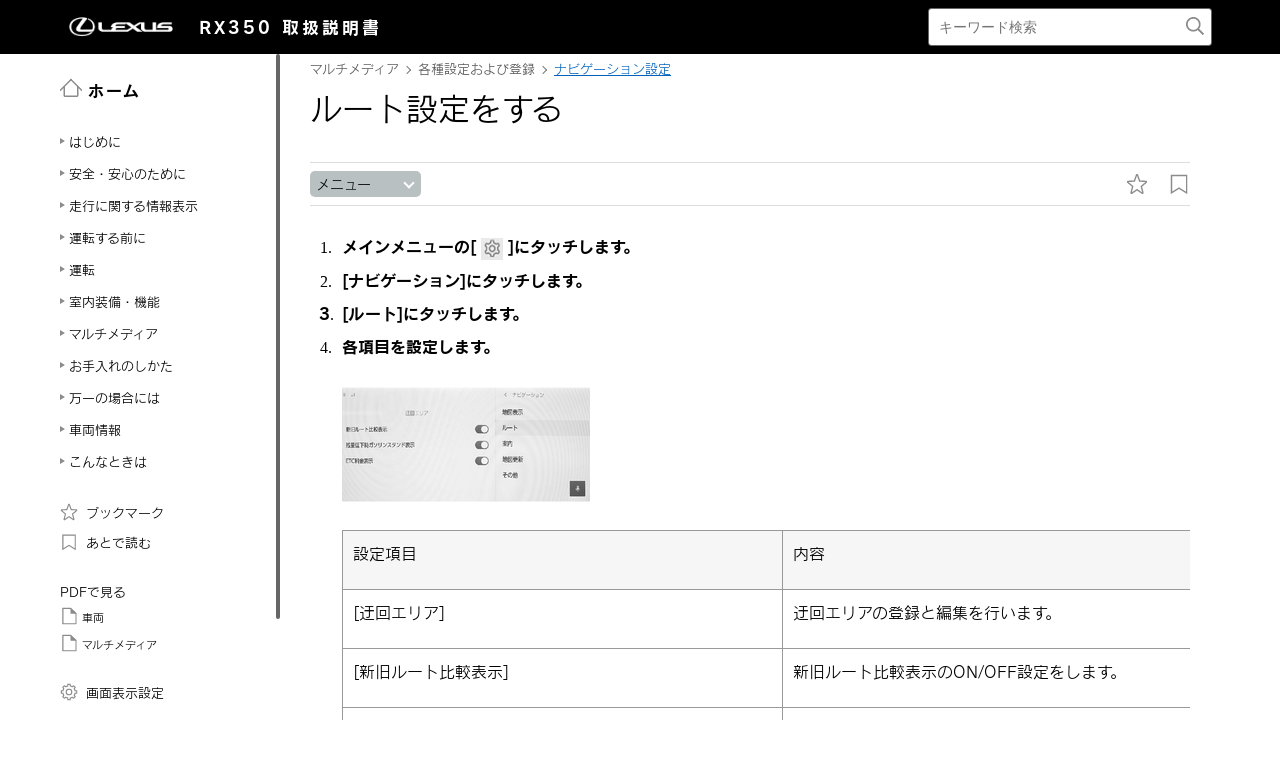

--- FILE ---
content_type: text/html; charset=UTF-8
request_url: https://manual.lexus.jp/rx/3005/cv/ja_JP/contents/gid1649985331223.php
body_size: 30112
content:
<!DOCTYPE HTML>
<html  lang="ja-JP"><head>
   <meta http-equiv="Content-Type" content="text/html; charset=UTF-8">
   <meta charset="UTF-8">
   <meta name="viewport" content="width=device-width">   <link rel="stylesheet" type="text/css" href="../nv_css/jquery-ui.min.css">
   <link rel="stylesheet" type="text/css" href="../nv_css/reset.css">
            <link rel="stylesheet" type="text/css" href="../nv_css/global.css"><link rel='stylesheet' type='text/css' href='../nv_css/jquery.mCustomScrollbar.min.css'><link rel='stylesheet' href='../nv_css/base.css'>   <link rel="stylesheet" type="text/css" href="../nv_css/app.css">
   <link rel="stylesheet" type="text/css" href="../nv_css/dita-common.css"><link rel='stylesheet' href='../nv_css/contents.css'>      <link rel='stylesheet' href='../nv_css/ja-JP-lexus-web-font.css'>
   <title>各種設定および登録｜ナビゲーション設定｜ルート設定をする｜レクサス RX350
    取扱説明書</title>
   <link rel="shortcut icon" href="../nv_img_common/favicon.ico">
   <link rel="apple-touch-icon-precomposed" href="../nv_img_common/apple-touch-icon-precomposed.png">
   <meta name="DC.type" content="task">
   <meta name="DC.subject" content="迂回する, 設定, ルート設定">
   <meta name="keywords" content="迂回する, 設定, ルート設定">
   <meta name="prodname" content="RX350">
   <meta name="featnum" content="2024">
   <meta name="series" content="RX350">
   <meta name="DC.identifier" content="ydr1639113770750">
   <meta name="DC.language" content="ja-JP">
      <script type='text/javascript' src='../../../../../common/javascript/srv.js'> </script>   <script type='text/javascript' src='../nv_javascript/ga.js'> </script>   <script type="text/javascript" src="//webfont.fontplus.jp/accessor/script/fontplus.js?H-c8Tbw89pk%3D&aa=1&ab=2" charset="utf-8"> </script>   <script src="../nv_javascript/jquery-3.4.1.min.js"> </script>
   <script src="../nv_javascript/jquery-ui.min.js"> </script>
   <script src="../nv_javascript/jquery.cookie.min.js"> </script>
   <script src="../nv_javascript/jquery.mousewheel.min.js"> </script>
         <script type='text/javascript' src='../nv_javascript/jquery.mCustomScrollbar.min.js'> </script>      <script>
const _screenControlByJs = true;
</script>
   <script type='text/javascript' src='../nv_javascript/custom.js'> </script>   <script src="../nv_javascript/feedback.js"> </script>
   </head><body lang="ja-JP" dir="ltr"><header id="manual-header"><div id="manual-header-inner">
    <div class="manual-header-logo">
        <p><a href="https://lexus.jp" target="_blank" rel="noopener noreferrer"><!--img src="../img_common/logo_corporate.png" class="dk" alt=""/--><img src="../img_common/logo_corporate.png" class="dk" alt=""/></a> <span>RX350</span> <span>取扱説明書</span></p>
    </div>
    <div id="manual-header-btn" class="colwrap">
        <div id="manual-header-btn-search"><a href="../contents/search.php"><img src="../img_common/icon_search.svg" alt="検索"></a></div>
        <div id="manual-header-btn-menu"><span></span><span></span><span></span></div>
    </div>
    <div id="manual-header-search">
        <form name="search-form" action="search.php">
            <input class="keywords" name="kw" value="" type="text" placeholder="キーワード検索">
            <input type="submit" class="btn-search">
        </form>
    </div>
</div>
</header><main>
   <div id="manual-nav-global"><nav id="manual-nav-global-chapter">
<div class="title"><a href="./home.php"><img src="../img_common/icon_nav_12.svg" alt="ホーム" />ホーム</a></div><ul class="colwrap active">
<li class="tri">
<a href="in01"><span class="navtitle">はじめに</span></a>
<div class="scroll">
<ul>
<li class="tri"><a href="vhin01.php"><span class="navtitle">知っておいていただきたいこと</span></a></li>
</ul>
</div>
</li>
<li class="tri">
<a href="ch01"><span class="navtitle">安全・安心のために</span></a>
<div class="scroll">
<ul>
<li class="tri">
<a href="ch01se01"><span class="navtitle">安全にお使いいただくために</span></a>
<div class="scroll">
<ul>
<li class="tri"><a href="vhch01se010401.php"><span class="navtitle">運転する前に</span></a></li>
<li class="tri"><a href="vhch01se010402.php"><span class="navtitle">安全なドライブのために</span></a></li>
<li class="tri"><a href="vhch01se010403.php"><span class="navtitle">シートベルト</span></a></li>
<li class="tri"><a href="vhch01se010404.php"><span class="navtitle">SRSエアバッグ</span></a></li>
<li class="tri"><a href="vhch01se010405.php"><span class="navtitle">排気ガスに対する注意</span></a></li>
</ul>
</div>
</li>
<li class="tri">
<a href="ch01se02"><span class="navtitle">お子さまの安全</span></a>
<div class="scroll">
<ul>
<li class="tri"><a href="vhch01se020401.php"><span class="navtitle">お子さまを乗せるときは</span></a></li>
<li class="tri"><a href="vhch01se020402.php"><span class="navtitle">チャイルドシート</span></a></li>
</ul>
</div>
</li>
<li class="tri">
<a href="ch01se03"><span class="navtitle">盗難防止装置</span></a>
<div class="scroll">
<ul>
<li class="tri"><a href="vhch01se030401.php"><span class="navtitle">エンジンイモビライザーシステム</span></a></li>
<li class="tri"><a href="vhch01se030402.php"><span class="navtitle">オートアラーム</span></a></li>
</ul>
</div>
</li>
</ul>
</div>
</li>
<li class="tri">
<a href="ch02"><span class="navtitle">走行に関する情報表示</span></a>
<div class="scroll">
<ul>
<li class="tri">
<a href="ch02se01"><span class="navtitle">計器の見方</span></a>
<div class="scroll">
<ul>
<li class="tri"><a href="vhch02se010401.php"><span class="navtitle">警告灯／表示灯</span></a></li>
<li class="tri"><a href="vhch02se010402.php"><span class="navtitle">計器類</span></a></li>
<li class="tri"><a href="vhch02se010403.php"><span class="navtitle">マルチインフォメーションディスプレイ</span></a></li>
<li class="tri"><a href="vhch02se010404.php"><span class="navtitle">ヘッドアップディスプレイ</span></a></li>
<li class="tri"><a href="vhch02se010405.php"><span class="navtitle">ディスプレイの表示内容</span></a></li>
</ul>
</div>
</li>
</ul>
</div>
</li>
<li class="tri">
<a href="ch03"><span class="navtitle">運転する前に</span></a>
<div class="scroll">
<ul>
<li class="tri">
<a href="ch03se01"><span class="navtitle">キー</span></a>
<div class="scroll">
<ul>
<li class="tri"><a href="vhch03se010401.php"><span class="navtitle">キー</span></a></li>
<li class="tri"><a href="vhch03se010402.php"><span class="navtitle">デジタルキー</span></a></li>
</ul>
</div>
</li>
<li class="tri">
<a href="ch03se02"><span class="navtitle">ドアの開閉、ロックのしかた</span></a>
<div class="scroll">
<ul>
<li class="tri"><a href="vhch03se020401.php"><span class="navtitle">ドア</span></a></li>
<li class="tri"><a href="vhch03se020402.php"><span class="navtitle">パワーバックドア</span></a></li>
<li class="tri"><a href="vhch03se020403.php"><span class="navtitle">スマートエントリー＆スタートシステム</span></a></li>
</ul>
</div>
</li>
<li class="tri">
<a href="ch03se03"><span class="navtitle">シートの調整</span></a>
<div class="scroll">
<ul>
<li class="tri"><a href="vhch03se030401.php"><span class="navtitle">フロントシート</span></a></li>
<li class="tri"><a href="vhch03se030402.php"><span class="navtitle">リヤシート</span></a></li>
<li class="tri"><a href="vhch03se030403.php"><span class="navtitle">ヘッドレスト</span></a></li>
</ul>
</div>
</li>
<li class="tri">
<a href="ch03se04"><span class="navtitle">ハンドル位置・ミラー</span></a>
<div class="scroll">
<ul>
<li class="tri"><a href="vhch03se040401.php"><span class="navtitle">ハンドル</span></a></li>
<li class="tri"><a href="vhch03se040402.php"><span class="navtitle">インナーミラー</span></a></li>
<li class="tri"><a href="vhch03se040403.php"><span class="navtitle">デジタルインナーミラー</span></a></li>
<li class="tri"><a href="vhch03se040404.php"><span class="navtitle">ドアミラー</span></a></li>
</ul>
</div>
</li>
<li class="tri">
<a href="ch03se05"><span class="navtitle">ドアガラス・ムーンルーフの開閉</span></a>
<div class="scroll">
<ul>
<li class="tri"><a href="vhch03se050401.php"><span class="navtitle">パワーウインドウ</span></a></li>
<li class="tri"><a href="vhch03se050402.php"><span class="navtitle">ムーンルーフ</span></a></li>
<li class="tri"><a href="vhch03se050403.php"><span class="navtitle">パノラマムーンルーフ</span></a></li>
</ul>
</div>
</li>
<li class="tri">
<a href="ch03se06"><span class="navtitle">お好み設定</span></a>
<div class="scroll">
<ul>
<li class="tri"><a href="vhch03se060401.php"><span class="navtitle">パワーイージーアクセスシステム／ポジションメモリー／メモリーコール機能</span></a></li>
<li class="tri"><a href="vhch03se060402.php"><span class="navtitle">マイセッティング</span></a></li>
</ul>
</div>
</li>
</ul>
</div>
</li>
<li class="tri">
<a href="ch04"><span class="navtitle">運転</span></a>
<div class="scroll">
<ul>
<li class="tri">
<a href="ch04se01"><span class="navtitle">運転にあたって</span></a>
<div class="scroll">
<ul>
<li class="tri"><a href="vhch04se010401.php"><span class="navtitle">運転にあたって</span></a></li>
<li class="tri"><a href="vhch04se010402.php"><span class="navtitle">荷物を積むときの注意</span></a></li>
</ul>
</div>
</li>
<li class="tri">
<a href="ch04se02"><span class="navtitle">運転のしかた</span></a>
<div class="scroll">
<ul>
<li class="tri"><a href="vhch04se020401.php"><span class="navtitle">エンジン（イグニッション）スイッチ</span></a></li>
<li class="tri"><a href="vhch04se020402.php"><span class="navtitle">トランスミッション</span></a></li>
<li class="tri"><a href="vhch04se020403.php"><span class="navtitle">方向指示レバー</span></a></li>
<li class="tri"><a href="vhch04se020404.php"><span class="navtitle">パーキングブレーキ</span></a></li>
<li class="tri"><a href="vhch04se020405.php"><span class="navtitle">ブレーキホールド</span></a></li>
</ul>
</div>
</li>
<li class="tri">
<a href="ch04se03"><span class="navtitle">ランプのつけ方・ワイパーの使い方</span></a>
<div class="scroll">
<ul>
<li class="tri"><a href="vhch04se030401.php"><span class="navtitle">ランプスイッチ</span></a></li>
<li class="tri"><a href="vhch04se030402.php"><span class="navtitle">AHS（アダプティブハイビームシステム）</span></a></li>
<li class="tri"><a href="vhch04se030403.php"><span class="navtitle">AHB（オートマチックハイビーム）</span></a></li>
<li class="tri"><a href="vhch04se030404.php"><span class="navtitle">フォグランプスイッチ</span></a></li>
<li class="tri"><a href="vhch04se030405.php"><span class="navtitle">ワイパー＆ウォッシャー（フロント）</span></a></li>
<li class="tri"><a href="vhch04se030406.php"><span class="navtitle">ワイパー＆ウォッシャー（リヤ）</span></a></li>
</ul>
</div>
</li>
<li class="tri">
<a href="ch04se04"><span class="navtitle">給油のしかた</span></a>
<div class="scroll">
<ul>
<li class="tri"><a href="vhch04se040401.php"><span class="navtitle">給油口の開け方</span></a></li>
</ul>
</div>
</li>
<li class="tri">
<a href="ch04se05"><span class="navtitle">運転支援装置について</span></a>
<div class="scroll">
<ul>
<li class="tri"><a href="vhch04se050401.php"><span class="navtitle">ソフトウェアアップデートを確認する（Lexus Safety System +／アドバンスト ドライブ[渋滞時支援]）</span></a></li>
<li class="tri"><a href="vhch04se050402.php"><span class="navtitle">Lexus Safety System +</span></a></li>
<li class="tri"><a href="vhch04se050403.php"><span class="navtitle">ドライバーモニター</span></a></li>
<li class="tri"><a href="vhch04se050404.php"><span class="navtitle">PCS（プリクラッシュセーフティ）</span></a></li>
<li class="tri"><a href="vhch04se050405.php"><span class="navtitle">LTA（レーントレーシングアシスト）</span></a></li>
<li class="tri"><a href="vhch04se050406.php"><span class="navtitle">LCA（レーンチェンジアシスト）</span></a></li>
<li class="tri"><a href="vhch04se050407.php"><span class="navtitle">LDA（レーンディパーチャーアラート）</span></a></li>
<li class="tri"><a href="vhch04se050408.php"><span class="navtitle">PDA（プロアクティブドライビングアシスト）</span></a></li>
<li class="tri"><a href="vhch04se050409.php"><span class="navtitle">FCTA（フロントクロストラフィックアラート）</span></a></li>
<li class="tri"><a href="vhch04se050410.php"><span class="navtitle">発進遅れ告知機能</span></a></li>
<li class="tri"><a href="vhch04se050411.php"><span class="navtitle">RSA (ロードサインアシスト) </span></a></li>
<li class="tri"><a href="vhch04se050412.php"><span class="navtitle">レーダークルーズコントロール</span></a></li>
<li class="tri"><a href="vhch04se050413.php"><span class="navtitle">クルーズコントロール</span></a></li>
<li class="tri"><a href="vhch04se050414.php"><span class="navtitle">ドライバー異常時対応システム</span></a></li>
<li class="tri"><a href="vhch04se050415.php"><span class="navtitle">アドバンスト ドライブ（渋滞時支援）</span></a></li>
<li class="tri"><a href="vhch04se050416.php"><span class="navtitle">ITS Connect</span></a></li>
<li class="tri"><a href="vhch04se050417.php"><span class="navtitle">Stop &amp; Startシステム</span></a></li>
<li class="tri"><a href="vhch04se050418.php"><span class="navtitle">BSM（ブラインドスポットモニター）</span></a></li>
<li class="tri"><a href="vhch04se050419.php"><span class="navtitle">後方車両接近告知</span></a></li>
<li class="tri"><a href="vhch04se050420.php"><span class="navtitle">周辺車両接近時サポート（録画機能、通報提案機能）</span></a></li>
<li class="tri"><a href="vhch04se050421.php"><span class="navtitle">後方車両への接近警報</span></a></li>
<li class="tri"><a href="vhch04se050422.php"><span class="navtitle">セカンダリーコリジョンブレーキ（停車中後突対応）</span></a></li>
<li class="tri"><a href="vhch04se050423.php"><span class="navtitle">安心降車アシスト</span></a></li>
<li class="tri"><a href="vhch04se050424.php"><span class="navtitle">クリアランスソナー</span></a></li>
<li class="tri"><a href="vhch04se050425.php"><span class="navtitle">RCTA（リヤクロストラフィックアラート）</span></a></li>
<li class="tri"><a href="vhch04se050426.php"><span class="navtitle">RCD（リヤカメラディテクション）</span></a></li>
<li class="tri"><a href="vhch04se050427.php"><span class="navtitle">PKSB（パーキングサポートブレーキ）</span></a></li>
<li class="tri"><a href="vhch04se050428.php"><span class="navtitle">Lexus Teammate Advanced Park</span></a></li>
<li class="tri"><a href="vhch04se050429.php"><span class="navtitle">ドライブモードセレクトスイッチ</span></a></li>
<li class="tri"><a href="vhch04se050430.php"><span class="navtitle">Trail Mode（AWD車）</span></a></li>
<li class="tri"><a href="vhch04se050431.php"><span class="navtitle">ダウンヒルアシストコントロールシステム(AWD車)</span></a></li>
<li class="tri"><a href="vhch04se050432.php"><span class="navtitle">運転を補助する装置</span></a></li>
<li class="tri"><a href="vhch04se050433.php"><span class="navtitle">プラスサポート（販売店装着オプション）</span></a></li>
</ul>
</div>
</li>
<li class="tri">
<a href="ch04se06"><span class="navtitle">運転のアドバイス</span></a>
<div class="scroll">
<ul>
<li class="tri"><a href="vhch04se060401.php"><span class="navtitle">寒冷時の運転</span></a></li>
</ul>
</div>
</li>
</ul>
</div>
</li>
<li class="tri">
<a href="ch05"><span class="navtitle">室内装備・機能</span></a>
<div class="scroll">
<ul>
<li class="tri">
<a href="ch05se01"><span class="navtitle">レクサスクライメイトコンシェルジュ</span></a>
<div class="scroll">
<ul>
<li class="tri"><a href="vhch05se010401.php"><span class="navtitle">レクサスクライメイトコンシェルジュ</span></a></li>
</ul>
</div>
</li>
<li class="tri">
<a href="ch05se02"><span class="navtitle">エアコン・デフォッガーの使い方</span></a>
<div class="scroll">
<ul>
<li class="tri"><a href="vhch05se020401.php"><span class="navtitle">フロントオートエアコン</span></a></li>
<li class="tri"><a href="vhch05se020402.php"><span class="navtitle">リヤエアコン</span></a></li>
<li class="tri"><a href="vhch05se020403.php"><span class="navtitle">ステアリングヒーター／シートヒーター／シートベンチレーター／輻射ヒーター</span></a></li>
</ul>
</div>
</li>
<li class="tri">
<a href="ch05se03"><span class="navtitle">室内灯のつけ方</span></a>
<div class="scroll">
<ul>
<li class="tri"><a href="vhch05se030401.php"><span class="navtitle">室内灯一覧</span></a></li>
</ul>
</div>
</li>
<li class="tri">
<a href="ch05se04"><span class="navtitle">収納装備</span></a>
<div class="scroll">
<ul>
<li class="tri"><a href="vhch05se040401.php"><span class="navtitle">収納装備一覧</span></a></li>
<li class="tri"><a href="vhch05se040402.php"><span class="navtitle">ラゲージルーム内装備</span></a></li>
</ul>
</div>
</li>
<li class="tri">
<a href="ch05se05"><span class="navtitle">その他の室内装備の使い方</span></a>
<div class="scroll">
<ul>
<li class="tri"><a href="vhch05se050401.php"><span class="navtitle">その他の室内装備</span></a></li>
</ul>
</div>
</li>
</ul>
</div>
</li><li class="tri"><a href="nv"><span class="navtitle">マルチメディア</span></a><div class="scroll"><ul><li class="tri"><a href="ucl1649031973895.php#rkt1639109178827"><span class="navtitle">知っておいていただきたいこと</span></a><div class="scroll"><ul><li class="tri"><a href="bhl1679882562581.php#cli1639110070539"><span class="navtitle">マルチメディア取扱説明書</span></a></li><li class="tri"><a href="scd1649032366729.php#bpt1639110088616"><span class="navtitle">データの補償に関する免責事項について</span></a></li><li class="tri"><a href="omd1649032366698.php#bxw1639110108095"><span class="navtitle"><span class="ph"></span>ダイアグレコーダーについて</span></a></li><li class="tri"><a href="wcv1649032366714.php#gws1639110125121"><span class="navtitle">補機バッテリーの取りはずしについて</span></a></li><li class="tri"><a href="ikp1649032366667.php#por1639110142603"><span class="navtitle">安全にお使いいただくため</span></a></li></ul></div></li><li class="tri"><a href="dji1649032399311.php#fun1639111945138"><span class="navtitle">イラスト目次</span></a><div class="scroll"><ul><li class="tri"><a href="moq1679882616119.php#dzr1639111959329"><span class="navtitle">インストルメントパネル</span></a></li></ul></div></li><li class="tri"><a href="uub1649032481879.php#hep1639027088404"><span class="navtitle">基本操作</span></a><div class="scroll"><ul><li class="shortdesc"><span class="shortdesc">マルチメディアシステムの基本操作</span></li><li class="tri"><a href="qjm1649032495236.php#ocy1639028313156"><span class="navtitle">マルチメディアシステムの基本操作</span></a><div class="scroll"><ul><li class="tri"><a href="efz1649032495173.php#mpx1639028326703"><span class="navtitle">ディスプレイと操作スイッチ</span></a></li><li class="tri"><a href="tcc1679883326345.php#jma1639029220877"><span class="navtitle">マルチメディア画面の概要</span></a></li><li class="tri"><a href="pob1679883484911.php#iye1639029222768"><span class="navtitle">メインメニュー</span></a></li><li class="tri"><a href="xgr1679883508818.php#qwp1639029224693"><span class="navtitle">ステータスアイコンの見方</span></a></li><li class="tri"><a href="rzo1649032508139.php#ybh1639029709712"><span class="navtitle">タッチスクリーンの操作</span></a></li><li class="tri"><a href="gfi1649032508123.php#qzy1639029714421"><span class="navtitle">画面の基本操作</span></a></li><li class="tri"><a href="czl1649032508107.php#nqj1639029716172"><span class="navtitle">文字や数字の入力</span></a></li></ul></div></li><li class="tri"><a href="ctz1685096120189.php#mxt1639030071249"><span class="navtitle">ナビゲーションの基本操作</span></a><div class="scroll"><ul><li class="tri"><a href="eic1685096120173.php#dlg1639030074903"><span class="navtitle">地図画面表示</span></a></li><li class="tri"><a href="jqp1649983604667.php#ttf1639030076434"><span class="navtitle">車の現在地の表示</span></a></li><li class="tri"><a href="qmi1649983604651.php#tay1639030077999"><span class="navtitle">地図のスケール（縮尺）の切りかえ</span></a></li><li class="tri"><a href="wgl1649983604589.php#yua1639030080902"><span class="navtitle">地図の向きの切りかえ</span></a></li><li class="tri"><a href="cci1649983604635.php#qzv1639030082358"><span class="navtitle">地図の動かし方</span></a></li></ul></div></li><li class="tri"><a href="oul1649896004968.php#zdw1639030083798"><span class="navtitle">オーディオの基本操作</span></a><div class="scroll"><ul><li class="tri"><a href="hne1679631461002.php#hnm1639030086894"><span class="navtitle">オーディオシステムのON/OFFと音量を調整する</span></a></li><li class="tri"><a href="ekw1649896005030.php#mjp1639030125884"><span class="navtitle">オーディオのソースを変更する</span></a></li><li class="tri"><a href="zws1679631468717.php#vga1639030149417"><span class="navtitle">USB 機器を接続する</span></a></li><li class="tri"><a href="krm1649897180969.php#eyo1643943309289"><span class="navtitle"><span class="ph">HDMI機器を接続する</span></span></a></li></ul></div></li><li class="tri"><a href="nvz1649032559889.php#gxn1639030152888"><span class="navtitle"><span class="ph">エージェント（音声対話サービス）</span></span></a><div class="scroll"><ul><li class="tri"><a href="xuv1679889956761.php#ruk1639030164347"><span class="navtitle"><span class="ph"></span>音声で操作する</span></a></li><li class="tri"><a href="bhl1649032559905.php#ppe1639030181567"><span class="navtitle">音声操作を開始する</span></a></li><li class="tri"><a href="zif1649032559936.php#cve1639030194763"><span class="navtitle"><span class="ph"></span>音声コマンドを発話する</span></a></li><li class="tri"><a href="njr1679890047797.php#ndl1639030201279"><span class="navtitle"><span class="ph"></span>キーボードで情報を検索する</span></a></li></ul></div></li></ul></div></li><li class="tri"><a href="izz1649032788868.php#dvh1639097322500"><span class="navtitle">各種設定および登録</span></a><div class="scroll"><ul><li class="shortdesc"><span class="shortdesc">さまざまな機能に関する設定や登録など</span></li><li class="tri"><a href="inz1649032788790.php#fxk1639097327929"><span class="navtitle">マルチメディアシステムの初期設定</span></a><div class="scroll"><ul><li class="tri"><a href="lwa1649032788821.php#jby1639097332294"><span class="navtitle"><span class="ph">ドライバーを登録する</span></span></a></li></ul></div></li><li class="tri"><a href="tpq1649032809259.php#kxm1639097346169"><span class="navtitle">各種設定</span></a><div class="scroll"><ul><li class="tri"><a href="uqy1649032809275.php#ebo1639097348516"><span class="navtitle">各種設定を変更する</span></a></li></ul></div></li><li class="tri"><a href="qta1649032809322.php#rmz1639097351255"><span class="navtitle">ドライバー設定</span></a><div class="scroll"><ul><li class="tri"><a href="fah1679891015571.php#zwj1639097353648"><span class="navtitle"><span class="ph">ドライバーの切りかえや登録をする</span></span></a></li><li class="tri"><a href="rjd1679891056467.php#gcc1639097356010"><span class="navtitle">ドライバーの特定方法を設定する</span></a></li></ul></div></li><li class="tri"><a href="kxf1649032822245.php#jro1639097358277"><span class="navtitle">共通設定</span></a><div class="scroll"><ul><li class="tri"><a href="owo1649032822183.php#hax1639097360186"><span class="navtitle">マルチメディアシステムの共通設定を変更する</span></a></li></ul></div></li><li class="tri"><a href="qnc1649032822230.php#wsn1639097362517"><span class="navtitle">画面設定</span></a><div class="scroll"><ul><li class="tri"><a href="jef1679891089258.php#mnn1639097364363"><span class="navtitle">画面表示の設定を変更する</span></a></li></ul></div></li><li class="tri"><a href="phx1649032822199.php#cyn1639097366866"><span class="navtitle">音声操作設定</span></a><div class="scroll"><ul><li class="tri"><a href="igz1688552305935.php#pep1639097369036"><span class="navtitle">音声操作の設定を変更する</span></a></li></ul></div></li><li class="tri"><a href="dcv1649032833160.php#duo1639097372910"><span class="navtitle">車両設定</span></a><div class="scroll"><ul><li class="tri"><a href="mnh1679891123862.php#rfv1639097376810"><span class="navtitle">セキュリティ設定を変更する</span></a></li><li class="tri"><a href="ehm1688552353881.php#uzi1639097381217"><span class="navtitle"><span class="ph"></span>ソフトウェア情報の確認や更新をする</span></a></li></ul></div></li><li class="tri"><a href="ovt1649985331285.php#txk1639113752750"><span class="navtitle">ナビゲーション設定</span></a><div class="scroll"><ul><li class="tri"><a href="fgg1685096609058.php#zda1639113756614"><span class="navtitle">ナビゲーションの設定</span></a></li><li class="tri"><a href="xlf1679967122316.php#fce1639113759395"><span class="navtitle">地図表示設定をする</span></a></li><li class="tri"><a href="gid1649985331223.php#ydr1639113770750"><span class="navtitle">ルート設定をする</span></a></li><li class="tri"><a href="fgf1649985331129.php#bbf1639113782357"><span class="navtitle">案内設定</span></a></li><li class="tri"><a href="uap1649985331410.php#gnp1639113785062"><span class="navtitle">その他設定</span></a></li><li class="tri"><a href="rsn1649985331504.php#cmr1639113813221"><span class="navtitle">走行支援の設定</span></a></li></ul></div></li><li class="tri"><a href="ukj1649896032571.php#anf1639046402974"><span class="navtitle"><span class="ph">サウンド＆メディア設定</span></span></a><div class="scroll"><ul><li class="tri"><a href="rmp1679631721045.php#lli1639046408200"><span class="navtitle"><span class="ph">サウンドやメディアの設定を変更する</span></span></a></li><li class="tri"><a href="jqp1679631738800.php#ysi1639046410624"><span class="navtitle"><span class="ph">画面モードを切りかえる</span></span></a></li><li class="tri"><a href="fte1679631745823.php#hri1639046412375"><span class="navtitle"><span class="ph">画質を調整する</span></span></a></li><li class="tri"><a href="rdy1679632429059.php#hwb1639046414049"><span class="navtitle"><span class="ph">各ソースの音を調整する</span></span></a></li></ul></div></li><li class="tri"><a href="nhp1649332616250.php#bxh1639092348253"><span class="navtitle"><span class="tm">Wi-Fi<sup>‍®</sup></span>設定</span></a><div class="scroll"><ul><li class="tri"><a href="jem1680141425487.php#xmk1639092351570"><span class="navtitle">Wi-Fi Hotspotを設定する</span></a></li></ul></div></li><li class="tri"><a href="hpi1649332817914.php#gmv1639092354871"><span class="navtitle"><span class="tm">Bluetooth<sup>‍®</sup></span>設定</span></a><div class="scroll"><ul><li class="tri"><a href="fmw1680143048591.php#jay1639092357029"><span class="navtitle"><span class="tm">Bluetooth<sup>‍®</sup></span>機器を設定する</span></a></li></ul></div></li></ul></div></li><li class="tri"><a href="xnw1649333832086.php#vxj1639093740497"><span class="navtitle">スマートフォンや通信機器の接続</span></a><div class="scroll"><ul><li class="shortdesc"><span class="shortdesc"><span class="tm">Bluetooth<sup>‍®</sup></span>や<span class="tm">Wi-Fi<sup>‍®</sup></span> を使用するには</span></li><li class="tri"><a href="anm1649333852398.php#dve1639093747109"><span class="navtitle"><span class="tm">Bluetooth<sup>‍®</sup></span>機能の使い方</span></a><div class="scroll"><ul><li class="tri"><a href="hcm1680143854239.php#iql1639093748924"><span class="navtitle"><span class="tm">Bluetooth<sup>‍®</sup></span>機器使用上の留意事項</span></a></li><li class="tri"><a href="hto1649333952094.php#zaz1639093751413"><span class="navtitle"><span class="tm">Bluetooth<sup>‍®</sup></span>の仕様、対応プロファイル</span></a></li><li class="tri"><a href="ivz1680144121887.php#wpc1639093753009"><span class="navtitle"><span class="tm">Bluetooth<sup>‍®</sup></span>機器をマルチメディアシステムから登録する</span></a></li><li class="tri"><a href="pjx1649334507309.php#uxe1639093757826"><span class="navtitle"><span class="tm">Bluetooth<sup>‍®</sup></span>機器の登録を削除する</span></a></li><li class="tri"><a href="omp1680144365394.php#mrm1639093759562"><span class="navtitle"><span class="tm">Bluetooth<sup>‍®</sup></span>機器との接続</span></a></li><li class="tri"><a href="mky1680149533031.php#rxu1639093767210"><span class="navtitle"><span class="tm">Bluetooth<sup>‍®</sup></span>機器をメイン機器に設定する</span></a></li><li class="tri"><a href="zxa1680149533015.php#udf1639093768837"><span class="navtitle"><span class="tm">Bluetooth<sup>‍®</sup></span>機器をサブ機器に設定する</span></a></li></ul></div></li><li class="tri"><a href="ghk1649334801633.php#epm1639093771291"><span class="navtitle"><span class="tm">Wi-Fi<sup>‍®</sup></span>ネットワークへの接続</span></a><div class="scroll"><ul><li class="tri"><a href="sag1679633177492.php#suf1639093773466"><span class="navtitle"><span class="tm">Wi-Fi<sup>‍®</sup></span>機器使用上の留意事項</span></a></li><li class="tri"><a href="row1680150115025.php#fxd1639093775734"><span class="navtitle">Wi-Fi Hotspotに接続する</span></a></li></ul></div></li><li class="tri"><a href="mjo1649335163708.php#ujh1639093781079"><span class="navtitle">Apple CarPlay/Android Autoの使い方</span></a><div class="scroll"><ul><li class="tri"><a href="qmz1680150458704.php#iss1639093782986"><span class="navtitle">Apple CarPlay/Android Auto使用上の留意事項</span></a></li><li class="tri"><a href="ymt1649028943507.php#ymt1649028943507"><span class="navtitle">未登録のスマートフォンでApple CarPlayを使用する</span></a></li><li class="tri"><a href="pkb1649028949359.php#pkb1649028949359"><span class="navtitle">登録済みスマートフォンでApple CarPlayを使用する</span></a></li><li class="tri"><a href="cpn1680151361415.php#yyy1639093786429"><span class="navtitle">Android Autoを使用する</span></a></li><li class="tri"><a href="eae1680151542327.php#iej1639093788356"><span class="navtitle"> Apple CarPlay/Android Autoが故障したとお考えになる前に</span></a></li></ul></div></li></ul></div></li><li class="tri"><a href="hmz1649985504627.php#zuh1639099913363"><span class="navtitle">ナビゲーション</span></a><div class="scroll"><ul><li class="shortdesc"><span class="shortdesc"><span class="text">地図画面を使用するには</span><span class="text">地図を検索するには</span><span class="text">ルート案内させるには</span></span></li><li class="tri"><a href="pxd1649985505599.php#lxw1639099919466"><span class="navtitle"><span class="ph">ナビゲーションシステムについて</span></span></a><div class="scroll"><ul><li class="tri"><a href="owt1679967823399.php#mud1639099921247"><span class="navtitle">コネクティッドナビ<span class="ph"></span></span></a></li></ul></div></li><li class="tri"><a href="tqs1649985505442.php#iju1639099927240"><span class="navtitle">地図の情報について</span></a><div class="scroll"><ul><li class="tri"><a href="owf1649985505128.php#dkk1639099929117"><span class="navtitle">地点情報を表示する</span></a></li><li class="tri"><a href="ffy1649985505650.php#for1639099930618"><span class="navtitle">地図オプション画面</span></a></li><li class="tri"><a href="hyc1685097350956.php#bcc1639099932130"><span class="navtitle">施設記号を表示する</span></a></li><li class="tri"><a href="hlc1649985504972.php#bun1639099937496"><span class="navtitle">地図表示設定</span></a></li><li class="tri"><a href="mfe1649985505206.php#tkm1639099944471"><span class="navtitle"><span class="ph">先読みエコドライブ</span></span></a></li><li class="tri"><a href="qyy1649985504439.php#wby1639099973918"><span class="navtitle">地図記号・地図表示について</span></a></li><li class="tri"><a href="rpn1649985504752.php#xbl1639099977545"><span class="navtitle">ハイウェイモードについて</span></a></li></ul></div></li><li class="tri"><a href="xoj1649985504283.php#vqy1639099983051"><span class="navtitle"><span class="ph">VICS・交通情報</span></span></a><div class="scroll"><ul><li class="tri"><a href="ziz1649985504549.php#ljl1639099988610"><span class="navtitle">VICS・交通情報を使う</span></a></li><li class="tri"><a href="svw1649985504408.php#lve1639099991050"><span class="navtitle">VICS・交通情報について</span></a></li><li class="tri"><a href="kkj1649985505473.php#lfl1639099994233"><span class="navtitle">タイムスタンプの情報表示</span></a></li><li class="tri"><a href="rvt1685097652224.php#ccq1639099995969"><span class="navtitle">渋滞や規制情報の音声案内</span></a></li><li class="tri"><a href="tis1649985505144.php#dyq1639100000670"><span class="navtitle">VICS記号の内容を表示する</span></a></li><li class="tri"><a href="kmh1649985504424.php#bkk1639100003422"><span class="navtitle">VICS・交通情報を表示する道路を設定する</span></a></li><li class="tri"><a href="ebp1649985504189.php#zdo1639100006458"><span class="navtitle">VICS・交通情報を表示する種類を設定する</span></a></li><li class="tri"><a href="msh1649985504987.php#vak1639100008286"><span class="navtitle">VICS図形情報や文字情報を表示する</span></a></li><li class="tri"><a href="tmy1649985504049.php#wfy1639100011324"><span class="navtitle">緊急情報の表示</span></a></li><li class="tri"><a href="gfx1649985505552.php#unq1639100023576"><span class="navtitle">気象、災害情報のエリア表示</span></a></li><li class="tri"><a href="odg1649985504127.php#vdz1639100025516"><span class="navtitle">割込情報（光ビーコン）の表示</span></a></li><li class="tri"><a href="zzv1649985505684.php#tmz1639100029897"><span class="navtitle">割込情報（ETC2.0サービス）の表示</span></a></li><li class="tri"><a href="vlx1685097880566.php#jht1639100221032"><span class="navtitle">自動割込を設定する</span></a></li><li class="tri"><a href="qjw1649985505348.php#ouw1639100224097"><span class="navtitle">自動割込表示時間を調整する</span></a></li><li class="tri"><a href="gcq1649985504314.php#usa1639100231826"><span class="navtitle">ETC2.0走行情報のアップリンクの設定をする</span></a></li><li class="tri"><a href="but1649985505536.php#quc1639100241941"><span class="navtitle">ETC2.0の個人・プライバシー情報消去について</span></a></li><li class="tri"><a href="bhm1649985505651.php#lad1639100252492"><span class="navtitle">TSPSサービスについて</span></a></li><li class="tri"><a href="iew1649985505668.php#mzp1639100289349"><span class="navtitle">新旧ルートを比較して表示する</span></a></li><li class="tri"><a href="ych1649985504002.php#vje1639100291320"><span class="navtitle">VICS放送局を選択する</span></a></li><li class="tri"><a href="plr1649985505583.php#gaz1639100305970"><span class="navtitle">VICS 記号や表示について</span></a></li><li class="tri"><a href="rbo1649985505050.php#war1639100330248"><span class="navtitle">VICSについて</span></a></li><li class="tri"><a href="obg1649985505379.php#hxw1639100431161"><span class="navtitle">交通ナビ関連情報を表示する</span></a></li></ul></div></li><li class="tri"><a href="jqq1649985505332.php#byv1639100449609"><span class="navtitle">目的地に設定する場所の検索</span></a><div class="scroll"><ul><li class="tri"><a href="hun1649985505489.php#uts1639100450990"><span class="navtitle">目的地検索について</span></a></li><li class="tri"><a href="cnq1679969311473.php#upe1639100452460"><span class="navtitle">目的地検索画面の見方</span></a></li><li class="tri"><a href="zbl1649985505159.php#hvn1639100499850"><span class="navtitle">検索結果リスト画面の見方</span></a></li><li class="tri"><a href="vmj1649985504096.php#vdz1639100506123"><span class="navtitle">経由地を追加する</span></a></li><li class="tri"><a href="zaa1649985505700.php#lxf1639100507485"><span class="navtitle">電話帳から目的地を検索する</span></a></li><li class="tri"><a href="emx1649985504471.php#wty1639100509081"><span class="navtitle">スマートフォンから目的地を設定する</span></a></li></ul></div></li><li class="tri"><a href="ufp1649985504377.php#woc1639100522820"><span class="navtitle">目的地の設定</span></a><div class="scroll"><ul><li class="tri"><a href="rro1679970244387.php#yjm1639100525822"><span class="navtitle">全ルート図表示画面の見方</span></a></li><li class="tri"><a href="aix1649985505715.php#byj1639100530705"><span class="navtitle">目的地案内のデモを見る</span></a></li><li class="tri"><a href="hzg1649985504894.php#tzi1639100534192"><span class="navtitle">ルート情報を表示する</span></a></li><li class="tri"><a href="cnc1649985505731.php#qpd1639100536096"><span class="navtitle">ルートオプションを変更する</span></a></li><li class="tri"><a href="rxk1679970842511.php#hqt1639100539427"><span class="navtitle">他の経路に変更する</span></a></li><li class="tri"><a href="hvv1649985505395.php#mie1639100541429"><span class="navtitle">出入り口IC（インターチェンジ）を指定する</span></a></li><li class="tri"><a href="evp1649985504941.php#vzc1639100544729"><span class="navtitle">目的地の詳細情報を表示する</span></a></li><li class="tri"><a href="hig1649985504361.php#ler1639100548077"><span class="navtitle">通過する地点を設定する</span></a></li><li class="tri"><a href="bpa1649985505457.php#ioa1639100551879"><span class="navtitle">経由地を編集する</span></a></li></ul></div></li><li class="tri"><a href="ccn1649985504784.php#lss1639100553803"><span class="navtitle">ルート案内</span></a><div class="scroll"><ul><li class="tri"><a href="cgc1649985504330.php#sfi1639100557453"><span class="navtitle">ルート案内画面の見方</span></a></li><li class="tri"><a href="lzv1649985504064.php#acv1639100558892"><span class="navtitle">さまざまなレーン表示画面</span></a></li><li class="tri"><a href="liy1649985505652.php#phv1639100572197"><span class="navtitle">ルートを再探索する</span></a></li></ul></div></li><li class="tri"><a href="opa1649985504736.php#lsl1639100575339"><span class="navtitle">地図データの更新</span></a><div class="scroll"><ul><li class="tri"><a href="amt1679970965796.php#hjm1639100577529"><span class="navtitle">マップオンデマンドとは</span></a></li><li class="tri"><a href="ben1649985505065.php#umv1639100593055"><span class="navtitle">地図を更新する</span></a></li><li class="tri"><a href="kaf1649985504346.php#wfx1639100608078"><span class="navtitle">地図データ情報</span></a></li></ul></div></li></ul></div></li><li class="tri"><a href="ydi1649896053444.php#rsh1639042511103"><span class="navtitle"><span class="ph">オーディオシステム</span></span></a><div class="scroll"><ul><li class="shortdesc"><span class="shortdesc"><span class="text">ラジオを聴くには</span><span class="text">音楽を楽しむには</span></span></li><li class="tri"><a href="iow1649896053100.php#bdy1639042515749"><span class="navtitle"><span class="ph">ラジオの操作</span></span></a><div class="scroll"><ul><li class="tri"><a href="mmj1679633356588.php#cuc1639042520223"><span class="navtitle"><span class="ph">ラジオを聴く</span></span></a></li><li class="tri"><a href="qnb1649896053381.php#nrc1639042522051"><span class="navtitle"><span class="ph">交通情報を聴く</span></span></a></li><li class="tri"><a href="uqb1649896053209.php#fcs1639042524209"><span class="navtitle"><span class="ph">ラジオ用アンテナの取り扱い</span></span></a></li></ul></div></li><li class="tri"><a href="crr1649896053272.php#ftu1639042541000"><span class="navtitle"><span class="ph"></span>地上デジタルテレビの視聴</span></a><div class="scroll"><ul><li class="tri"><a href="vcb1684479153691.php#kua1639042542813"><span class="navtitle"><span class="ph">地上デジタルテレビの視聴についての留意事項</span></span></a></li><li class="tri"><a href="bqu1679633356604.php#ohd1639042549084"><span class="navtitle"><span class="ph">地上デジタルテレビを視聴する</span></span></a></li><li class="tri"><a href="gsu1679633490946.php#adg1639042554715"><span class="navtitle"><span class="ph">地上デジタルテレビ視聴時の設定を変更する</span></span></a></li><li class="tri"><a href="csr1649896053428.php#sih1639042556125"><span class="navtitle"><span class="ph">地上デジタルテレビ用アンテナの取り扱い</span></span></a></li></ul></div></li><li class="tri"><a href="egy1649896053178.php#ivs1639042557563"><span class="navtitle"><span class="ph">USBメモリーの操作</span></span></a><div class="scroll"><ul><li class="tri"><a href="bfv1679633512812.php#uir1639042558924"><span class="navtitle"><span class="ph">USBメモリーの再生についての留意事項</span></span></a></li><li class="tri"><a href="ase1679633512797.php#qay1639042560270"><span class="navtitle"><span class="ph">USBメモリーの音楽ファイルを再生する</span></span></a></li><li class="tri"><a href="pjc1679633512828.php#cnd1639042561723"><span class="navtitle"><span class="ph">USBメモリーの動画ファイルを再生する</span></span></a></li></ul></div></li><li class="tri"><a href="puh1649896052991.php#qvf1639042563694"><span class="navtitle"><span class="ph">iPod/iPhoneの操作</span></span></a><div class="scroll"><ul><li class="tri"><a href="jyc1679633520699.php#bci1639042565337"><span class="navtitle"><span class="ph">iPod/iPhoneの再生についての留意事項</span></span></a></li><li class="tri"><a href="ely1649896052959.php#zoo1639042566759"><span class="navtitle"><span class="ph">iPod/iPhoneを再生する</span></span></a></li></ul></div></li><li class="tri"><a href="fmq1649896052834.php#ksj1639042568292"><span class="navtitle"><span class="ph">Apple CarPlayの操作</span></span></a><div class="scroll"><ul><li class="tri"><a href="wdb1679633550065.php#ywk1639042569841"><span class="navtitle"><span class="ph">Apple CarPlayの再生についての留意事項</span></span></a></li><li class="tri"><a href="stg1679633558258.php#kba1639042571232"><span class="navtitle"><span class="ph">Apple CarPlayを再生する</span></span></a></li></ul></div></li><li class="tri"><a href="gyi1649896053241.php#kop1639042572937"><span class="navtitle"><span class="ph">Android Autoの操作</span></span></a><div class="scroll"><ul><li class="tri"><a href="xdl1649896053459.php#rgi1639042574377"><span class="navtitle"><span class="ph">Android Autoの再生についての留意事項</span></span></a></li><li class="tri"><a href="fmx1649896052881.php#kqg1639042575779"><span class="navtitle"><span class="ph">Android Autoを再生する</span></span></a></li></ul></div></li><li class="tri"><a href="wnk1649896053303.php#asx1639042577327"><span class="navtitle"><span class="ph"><span class="tm">Bluetooth<sup>‍®</sup></span>オーディオの操作</span></span></a><div class="scroll"><ul><li class="tri"><a href="hbv1679633574143.php#dwe1639042578814"><span class="navtitle"><span class="ph">Bluetooth<sup class="ph sup">®</sup>オーディオの再生についての留意事項</span></span></a></li><li class="tri"><a href="dja1679633574159.php#quw1639042580299"><span class="navtitle"><span class="ph"><span class="tm">Bluetooth<sup>‍®</sup></span>オーディオを再生する</span></span></a></li></ul></div></li><li class="tri"><a href="qbx1679636022506.php#qzn1643943432172"><span class="navtitle">HDMIの操作</span></a><div class="scroll"><ul><li class="tri"><a href="qeo1679633585305.php#olh1643943435380"><span class="navtitle"><span class="ph">HDMIの再生についての留意事項</span></span></a></li><li class="tri"><a href="xem1679633585321.php#imf1643943434082"><span class="navtitle"><span class="ph">HDMIを再生する</span></span></a></li></ul></div></li><li class="tri"><a href="qcu1679636215092.php#pvs1639042581784"><span class="navtitle"><span class="ph">Miracast<sup class="ph sup">®</sup>の操作</span></span></a><div class="scroll"><ul><li class="tri"><a href="ifc1679633605409.php#qiz1639042583308"><span class="navtitle"><span class="ph">Miracast<sup class="ph sup">®</sup>の再生についての留意事項</span></span></a></li><li class="tri"><a href="bcr1679636207875.php#qtk1639042584745"><span class="navtitle"><span class="ph"><span class="tm">Miracast<sup>‍®</sup></span>対応機器を接続する</span></span></a></li><li class="tri"><a href="lrb1679633616226.php#hes1639042586279"><span class="navtitle"><span class="ph">Miracast<sup class="ph sup">®</sup>を再生する</span></span></a></li></ul></div></li></ul></div></li><li class="tri"><a href="mhs1649335225613.php#vzf1639096751024"><span class="navtitle">ハンズフリー電話</span></a><div class="scroll"><ul><li class="shortdesc"><span class="shortdesc">携帯電話をハンズフリーで使用するには</span></li><li class="tri"><a href="lce1649335225254.php#qea1639096754512"><span class="navtitle">ハンズフリー電話使用上の留意事項</span></a><div class="scroll"><ul><li class="tri"><a href="yyp1680152195941.php#shy1639096756639"><span class="navtitle">ハンズフリー電話についての留意事項</span></a></li><li class="tri"><a href="ver1680152665202.php#iho1639096763161"><span class="navtitle">ハンズフリー電話が故障したとお考えになる前に</span></a></li></ul></div></li><li class="tri"><a href="loj1649335225285.php#nde1639096765165"><span class="navtitle">ステアリングスイッチでのハンズフリー電話の操作</span></a><div class="scroll"><ul><li class="tri"><a href="jye1680152903292.php#jxx1639096770143"><span class="navtitle">ステアリングスイッチで操作する</span></a></li></ul></div></li><li class="tri"><a href="hyh1649335225472.php#abu1639096772833"><span class="navtitle">電話のかけ方</span></a><div class="scroll"><ul><li class="tri"><a href="pec1649335225504.php#tlw1639096774476"><span class="navtitle">履歴から電話をかける</span></a></li><li class="tri"><a href="mfj1649335225238.php#cjb1639096776665"><span class="navtitle">ワンタッチダイヤルから電話をかける</span></a></li><li class="tri"><a href="lsx1680153206619.php#dpq1639096778356"><span class="navtitle">連絡先から電話をかける</span></a></li><li class="tri"><a href="kah1680153266910.php#dkp1639096780597"><span class="navtitle">キーパッドから電話をかける</span></a></li><li class="tri"><a href="bky1680153318656.php#jfi1639096782412"><span class="navtitle">交通情報から電話をかける</span></a></li><li class="tri"><a href="bpm1680153395793.php#evd1639096784117"><span class="navtitle">110番／119番にかける</span></a></li><li class="tri"><a href="yoh1680153395809.php#out1639096785901"><span class="navtitle">ウェイト／ポーズ信号を使って電話をかける</span></a></li></ul></div></li><li class="tri"><a href="fod1649335225597.php#iks1639096788075"><span class="navtitle">電話の受け方</span></a><div class="scroll"><ul><li class="tri"><a href="wlf1680153588690.php#ipa1639096789809"><span class="navtitle">電話に出る</span></a></li><li class="tri"><a href="tad1680153803014.php#yto1639096791798"><span class="navtitle">着信を拒否する</span></a></li></ul></div></li><li class="tri"><a href="tbb1649335225441.php#ckh1639096793736"><span class="navtitle">通話中の操作</span></a><div class="scroll"><ul><li class="tri"><a href="ftq1680153853991.php#ltf1639096795801"><span class="navtitle">通話画面で操作する</span></a></li><li class="tri"><a href="rpt1680153977721.php#sib1639096797897"><span class="navtitle">割込着信の電話に出る</span></a></li><li class="tri"><a href="php1680154175755.php#tms1639096801542"><span class="navtitle">通話中に別の通話相手へ電話をかける</span></a></li><li class="tri"><a href="chm1649335225723.php#jmm1639096803481"><span class="navtitle">グループ通話をする</span></a></li><li class="tri"><a href="zgz1680154247823.php#lfl1639096805776"><span class="navtitle">電話を切る</span></a></li></ul></div></li><li class="tri"><a href="ttm1649335225645.php#fcc1639096807339"><span class="navtitle">ハンズフリー電話の変更</span></a><div class="scroll"><ul><li class="tri"><a href="yqt1680154295834.php#epn1639096809170"><span class="navtitle">ハンズフリー電話を切りかえる</span></a></li></ul></div></li><li class="tri"><a href="kvi1649335225550.php#lqu1639096811081"><span class="navtitle">連絡先データの編集</span></a><div class="scroll"><ul><li class="tri"><a href="oqx1680154362961.php#lqa1639096813099"><span class="navtitle">連絡先データの転送</span></a></li><li class="tri"><a href="ndu1649335225160.php#eql1639096819151"><span class="navtitle">ワンタッチダイヤルを登録する</span></a></li><li class="tri"><a href="oge1680155131443.php#knr1639096826801"><span class="navtitle">連絡先に新規データを追加する</span></a></li></ul></div></li></ul></div></li><li class="tri"><a href="gbx1649985633160.php#skm1639114719764"><span class="navtitle">G-Link</span></a><div class="scroll"><ul><li class="shortdesc"><span class="shortdesc">G-Link を利用するには</span></li><li class="tri"><a href="gdg1649985633894.php#khh1639114722064"><span class="navtitle">G-Linkのサービス概要</span></a><div class="scroll"><ul><li class="tri"><a href="tnh1679971554434.php#crd1639114724066"><span class="navtitle">G-Linkとは</span></a></li><li class="tri"><a href="uxz1649985633644.php#oad1639114725337"><span class="navtitle">データ通信に関する留意事項</span></a></li></ul></div></li><li class="tri"><a href="trt1649985633754.php#wdq1639114925462"><span class="navtitle">G-Linkの利用手続き</span></a><div class="scroll"><ul><li class="tri"><a href="mah1649985633269.php#zde1639114926767"><span class="navtitle">G-Linkを契約する</span></a></li><li class="tri"><a href="ryy1649985633582.php#lwf1639114928081"><span class="navtitle">G-Linkを利用する</span></a></li><li class="tri"><a href="vrf1649985633191.php#sly1639114935428"><span class="navtitle">G-Linkを解約する</span></a></li></ul></div></li><li class="tri"><a href="qhv1685098718682.php#peh1639114939402"><span class="navtitle">ヘルプネット（エアバッグ連動タイプ）</span></a><div class="scroll"><ul><li class="tri"><a href="apc1685098909975.php#ygn1639114940697"><span class="navtitle">ヘルプネットについて</span></a></li><li class="tri"><a href="sye1684735716338.php#lyk1639114945702"><span class="navtitle">各部の名称とはたらき</span></a></li><li class="tri"><a href="uod1649985633535.php#mam1639114947267"><span class="navtitle">安全のために</span></a></li><li class="tri"><a href="htn1649985633707.php#cww1639114949368"><span class="navtitle">ヘルプネットをお使いになる前に</span></a></li><li class="tri"><a href="lie1649985633832.php#ffz1639114950853"><span class="navtitle">緊急通報をする</span></a></li><li class="tri"><a href="vpk1649985633394.php#dtr1639114955092"><span class="navtitle">保守点検をする</span></a></li><li class="tri"><a href="rut1649985633597.php#qcc1639114959253"><span class="navtitle">表示灯について</span></a></li><li class="tri"><a href="sqb1649985633519.php#qdl1639114960615"><span class="navtitle">緊急通報できない場合について</span></a></li><li class="tri"><a href="oxq1685099193644.php#dtc1639114961913"><span class="navtitle">故障とお考えになる前に</span></a></li></ul></div></li><li class="tri"><a href="zzq1649985633785.php#ywa1639114963118"><span class="navtitle">リモートメンテナンスサービス</span></a><div class="scroll"><ul><li class="tri"><a href="pux1649985633300.php#fwa1639114964431"><span class="navtitle">リモートメンテナンスサービスについて</span></a></li></ul></div></li><li class="tri"><a href="flh1649985633347.php#bnc1639114973583"><span class="navtitle">Web ブラウザ</span></a><div class="scroll"><ul><li class="tri"><a href="kef1685099344454.php#rip1639114983161"><span class="navtitle">Webブラウザ機能（インターネット）について</span></a></li><li class="tri"><a href="scs1684735945765.php#adc1639114984504"><span class="navtitle">Webブラウザ画面を表示する</span></a></li><li class="tri"><a href="ncg1649985633800.php#tai1639114985882"><span class="navtitle">Webブラウザ画面を操作する</span></a></li></ul></div></li></ul></div></li><li class="tri"><a href="umw1649408772472.php#lis1639099975121"><span class="navtitle">駐車支援システム</span></a><div class="scroll"><ul><li class="shortdesc"><span class="shortdesc">車両周囲の状況を確認するには</span></li><li class="tri"><a href="cls1649410507774.php#pye1639102513546"><span class="navtitle">パノラミックビューモニター</span></a><div class="scroll"><ul><li class="tri"><a href="yuu1680155493996.php#ehy1639102518461"><span class="navtitle">パノラミックビューモニターの機能とはたらき</span></a></li><li class="tri"><a href="zoh1680155763442.php#ovq1639102525687"><span class="navtitle">シフトポジションがPのときの表示モード</span></a></li><li class="tri"><a href="xia1680155820033.php#cgv1639102527551"><span class="navtitle">シフトポジションがD、Nのときの表示モード</span></a></li><li class="tri"><a href="flu1680156174437.php#sgx1639102538907"><span class="navtitle">シフトポジションがRのときの表示モード</span></a></li><li class="tri"><a href="dia1649410507899.php#rlp1639102545572"><span class="navtitle">ドアミラー格納時の画面</span></a></li><li class="tri"><a href="soe1649410508055.php#ayy1639102547198"><span class="navtitle">画面を拡大表示する</span></a></li><li class="tri"><a href="xhp1684388945644.php#ilq1639102548884"><span class="navtitle">床下透過映像を表示する</span></a></li><li class="tri"><a href="dcm1685091293766.php#ach1649668057225"><span class="navtitle"><span class="ph">GPS連動View表示機能</span></span></a></li><li class="tri"><a href="tts1649415428519.php#tts1649415428519"><span class="navtitle">移動物警報<span class="ph"></span></span></a></li><li class="tri"><a href="jjp1649410507946.php#gvb1639102550620"><span class="navtitle">パノラミックビューモニターの設定を変更する</span></a></li><li class="tri"><a href="uaf1649410507914.php#kup1639102557612"><span class="navtitle">パノラミックビューモニターの注意点</span></a></li><li class="tri"><a href="kya1649410508102.php#hrd1639102568776"><span class="navtitle">故障とお考えになる前に</span></a></li></ul></div></li></ul></div></li><li class="tri"><a href="qqa1649985703553.php#mpp1639111517078"><span class="navtitle">ETC の利用</span></a><div class="scroll"><ul><li class="shortdesc"><span class="shortdesc"><span class="text">ETC2.0 システムを利用するには</span><span class="text">ETC2.0 ユニットを使用するには</span></span></li><li class="tri"><a href="gcm1649985703459.php#mjc1639111519348"><span class="navtitle">ETCのサービス概要</span></a><div class="scroll"><ul><li class="tri"><a href="cef1649985703303.php#ubi1639111521398"><span class="navtitle">ETC2.0 サービスについて</span></a></li><li class="tri"><a href="vxf1649985703053.php#azo1639111524228"><span class="navtitle">ETCサービスについて</span></a></li></ul></div></li><li class="tri"><a href="dkq1649985703365.php#exx1639111531430"><span class="navtitle">ETC の操作</span></a><div class="scroll"><ul><li class="tri"><a href="cna1649985703037.php#lwp1639111532847"><span class="navtitle">ETC2.0ユニットの使い方</span></a></li><li class="tri"><a href="ucm1649985703084.php#zrf1639112408276"><span class="navtitle">クリーニングについて</span></a></li></ul></div></li><li class="tri"><a href="dkz1649985703662.php#spw1639112412687"><span class="navtitle">ETCの情報表示</span></a><div class="scroll"><ul><li class="tri"><a href="rrv1649985703256.php#wyq1639112414439"><span class="navtitle">ETC画面の操作</span></a></li><li class="tri"><a href="yxc1649985703271.php#rtu1639112425413"><span class="navtitle">ETCの設定</span></a></li></ul></div></li><li class="tri"><a href="aoh1649985703568.php#poh1639112429776"><span class="navtitle">エラーコードについて</span></a><div class="scroll"><ul><li class="tri"><a href="isr1686549783849.php#ttg1639112432494"><span class="navtitle">統一エラーコード一覧について</span></a></li></ul></div></li><li class="tri"><a href="ffy1649985703412.php#rxz1639112437577"><span class="navtitle">道路事業者からのお願い</span></a><div class="scroll"><ul><li class="tri"><a href="cqc1649985703225.php#tcj1639112438987"><span class="navtitle">道路事業者からのお願い</span></a></li></ul></div></li><li class="tri"><a href="dhp1649985703521.php#pau1639112455636"><span class="navtitle">お問合せ先一覧</span></a><div class="scroll"><ul><li class="tri"><a href="ssf1649985703740.php#unm1639112457481"><span class="navtitle">お問合せ先一覧</span></a></li></ul></div></li></ul></div></li><li class="tri"><a href="ogy1646870002316.php#tys1645073844810"><span class="navtitle">ドライブレコーダー</span></a><div class="scroll"><ul><li class="shortdesc"><span class="shortdesc">走行中や駐車中の映像を録画するには</span></li><li class="tri"><a href="qmz1646870072433.php#zva1645062417755"><span class="navtitle">ドライブレコーダー</span></a><div class="scroll"><ul><li class="shortdesc"><span class="shortdesc"></span></li><li class="tri"><a href="zsa1684389130378.php#lhk1645062730516"><span class="navtitle">ドライブレコーダー（前後方）について<span class="ph"></span></span></a></li><li class="tri"><a href="ibe1646870141250.php#prz1645063860308"><span class="navtitle">手動録画を開始する</span></a></li><li class="tri"><a href="mul1680157768704.php#mye1645063979656"><span class="navtitle">録画映像を再生する</span></a></li><li class="tri"><a href="taq1646870169373.php#bpv1645064144346"><span class="navtitle">録画映像の画質を調整する</span></a></li><li class="tri"><a href="shl1646870182621.php#jcn1645064271352"><span class="navtitle">録画映像を外部メディアに転送する</span></a></li><li class="tri"><a href="nal1684389829582.php#xpf1645064481238"><span class="navtitle">複数の録画映像をまとめて選択する</span></a></li><li class="tri"><a href="nhn1646870203737.php#ubv1645064601212"><span class="navtitle">ドライブレコーダーの設定を変更する</span></a></li><li class="tri"><a href="yxm1646870217468.php#hvm1645064782511"><span class="navtitle">ドライブレコーダーアプリ</span></a></li><li class="tri"><a href="tjs1684390040318.php#adz1645065623353"><span class="navtitle">故障とお考えになる前に</span></a></li></ul></div></li></ul></div></li><li class="tri"><a href="biy1649896072060.php#pyr1639104423285"><span class="navtitle">付録</span></a><div class="scroll"><ul><li class="shortdesc"><span class="shortdesc"><span class="text">参考情報</span><span class="text">認証・商標についての情報</span></span></li><li class="tri"><a href="gkr1649896071779.php#rmq1639099711827"><span class="navtitle">付録</span></a><div class="scroll"><ul><li class="tri"><a href="sjj1679636524513.php#rrk1639099713937"><span class="navtitle">メディア／データについての情報</span></a></li><li class="tri"><a href="vip1679637774497.php#pjt1639099742422"><span class="navtitle">認証・商標についての情報</span></a></li></ul></div></li></ul></div></li></ul></div></li>
<li class="tri">
<a href="ch06"><span class="navtitle">お手入れのしかた</span></a>
<div class="scroll">
<ul>
<li class="tri">
<a href="ch06se01"><span class="navtitle">お手入れのしかた</span></a>
<div class="scroll">
<ul>
<li class="tri"><a href="vhch06se010401.php"><span class="navtitle">外装の手入れ</span></a></li>
<li class="tri"><a href="vhch06se010402.php"><span class="navtitle">内装の手入れ</span></a></li>
</ul>
</div>
</li>
<li class="tri">
<a href="ch06se02"><span class="navtitle">簡単な点検・部品交換</span></a>
<div class="scroll">
<ul>
<li class="tri"><a href="vhch06se020401.php"><span class="navtitle">ボンネット</span></a></li>
<li class="tri"><a href="vhch06se020402.php"><span class="navtitle">ガレージジャッキ</span></a></li>
<li class="tri"><a href="vhch06se020403.php"><span class="navtitle">ウォッシャー液の補充</span></a></li>
<li class="tri"><a href="vhch06se020404.php"><span class="navtitle">タイヤについて</span></a></li>
<li class="tri"><a href="vhch06se020405.php"><span class="navtitle">タイヤの交換</span></a></li>
<li class="tri"><a href="vhch06se020406.php"><span class="navtitle">タイヤ空気圧について</span></a></li>
<li class="tri"><a href="vhch06se020407.php"><span class="navtitle">エアコンフィルターの交換</span></a></li>
<li class="tri"><a href="vhch06se020408.php"><span class="navtitle">電子キーの電池交換</span></a></li>
<li class="tri"><a href="vhch06se020409.php"><span class="navtitle">ヒューズの点検・交換</span></a></li>
<li class="tri"><a href="vhch06se020410.php"><span class="navtitle">電球（バルブ）の交換</span></a></li>
</ul>
</div>
</li>
</ul>
</div>
</li>
<li class="tri">
<a href="ch07"><span class="navtitle">万一の場合には</span></a>
<div class="scroll">
<ul>
<li class="tri">
<a href="ch07se01"><span class="navtitle">まず初めに</span></a>
<div class="scroll">
<ul>
<li class="tri"><a href="vhch07se010401.php"><span class="navtitle">故障したときは</span></a></li>
<li class="tri"><a href="vhch07se010402.php"><span class="navtitle">非常点滅灯（ハザードランプ）</span></a></li>
<li class="tri"><a href="vhch07se010403.php"><span class="navtitle">発炎筒</span></a></li>
<li class="tri"><a href="vhch07se010404.php"><span class="navtitle">車両を緊急停止するには</span></a></li>
<li class="tri"><a href="vhch07se010405.php"><span class="navtitle">水没・冠水したときは</span></a></li>
<li class="tri"><a href="vhch07se010406.php"><span class="navtitle">車中泊が必要なときは</span></a></li>
</ul>
</div>
</li>
<li class="tri">
<a href="ch07se02"><span class="navtitle">緊急時の対処法</span></a>
<div class="scroll">
<ul>
<li class="tri"><a href="vhch07se020401.php"><span class="navtitle">けん引について</span></a></li>
<li class="tri"><a href="vhch07se020402.php"><span class="navtitle">フューエルポンプシャットオフシステム</span></a></li>
<li class="tri"><a href="vhch07se020403.php"><span class="navtitle">警告灯がついたときは</span></a></li>
<li class="tri"><a href="vhch07se020404.php"><span class="navtitle">警告メッセージが表示されたときは</span></a></li>
<li class="tri"><a href="vhch07se020405.php"><span class="navtitle">パンクしたときは</span></a></li>
<li class="tri"><a href="vhch07se020406.php"><span class="navtitle">エンジンがかからないときは</span></a></li>
<li class="tri"><a href="vhch07se020407.php"><span class="navtitle">キーをなくしたときは</span></a></li>
<li class="tri"><a href="vhch07se020408.php"><span class="navtitle">電子キーが正常に働かないときは</span></a></li>
<li class="tri"><a href="vhch07se020409.php"><span class="navtitle">ドア開スイッチでドアを開けることができないときは</span></a></li>
<li class="tri"><a href="vhch07se020410.php"><span class="navtitle">バッテリーがあがったときは</span></a></li>
<li class="tri"><a href="vhch07se020411.php"><span class="navtitle">オーバーヒートしたときは</span></a></li>
<li class="tri"><a href="vhch07se020412.php"><span class="navtitle">スタックしたときは</span></a></li>
</ul>
</div>
</li>
</ul>
</div>
</li>
<li class="tri">
<a href="ch08"><span class="navtitle">車両情報</span></a>
<div class="scroll">
<ul>
<li class="tri">
<a href="ch08se01"><span class="navtitle">仕様一覧</span></a>
<div class="scroll">
<ul>
<li class="tri"><a href="vhch08se010401.php"><span class="navtitle">メンテナンスデータ（指定燃料・オイル量など）</span></a></li>
</ul>
</div>
</li>
<li class="tri">
<a href="ch08se02"><span class="navtitle">カスタマイズ機能</span></a>
<div class="scroll">
<ul>
<li class="tri"><a href="vhch08se020401.php"><span class="navtitle">ユーザーカスタマイズ機能一覧</span></a></li>
</ul>
</div>
</li>
<li class="tri">
<a href="ch08se03"><span class="navtitle">初期設定</span></a>
<div class="scroll">
<ul>
<li class="tri"><a href="vhch08se030401.php"><span class="navtitle">初期設定が必要な項目</span></a></li>
</ul>
</div>
</li>
</ul>
</div>
</li>
<li class="tri">
<a href="ix01"><span class="navtitle">こんなときは</span></a>
<div class="scroll">
<ul>
<li class="tri"><a href="vhix01se010401.php"><span class="navtitle">こんなときは（症状別さくいん）</span></a></li>
<li class="tri"><a href="vhix01se020401.php"><span class="navtitle">車から音が鳴ったときは（音さくいん）</span></a></li>
</ul>
</div>
</li>
</ul>
</nav><div id="manual-nav-global-other">
    <ul class="colwrap">
        <li>
            <a href="bookmark.php">
            <img src="../img_common/icon_nav_05.svg" alt="ブックマーク">
            <!--ブックマーク-->ブックマーク            </a>
        </li>
        <li>
            <a href="readlater.php">
            <img src="../img_common/icon_nav_10.svg" alt="あとで読む">
            <!--あとで見る-->あとで読む            </a>
        </li>
    </ul>
    <ul class="colwrap external">
<li>
<p><!--PDFで見る-->PDFで見る</p>
<ul>
<li><!--車両--><a href="https://manual.lexus.jp/pdf/rx/RX350_OM_JP_M48N00V_1_2307.pdf" target="_blank" rel="noopener noreferrer" data-omtype="vh"><img src="../img_common/icon_nav_07.svg" alt="車両">車両</a></li>
<li><!--マルチメディア--><a href="https://manual.lexus.jp/pdf/rx/RX350_MM_JP_M48N00N_3_2402.pdf" target="_blank" rel="noopener noreferrer" data-omtype="nv"><img src="../img_common/icon_nav_07.svg" alt="マルチメディア">マルチメディア</a></li>
</ul>
</li>
</ul>
</div>
<div id="manual-nav-global-config">
<ul class="colwrap">
<li>
<a href="setting.php">
<img src="../img_common/icon_nav_08.svg" alt="画面表示設定">
<!--画面表示設定-->画面表示設定</a>
</li>
</ul>
</div>

<!--div id="manual-nav-global-config">
    <ul class="colwrap">
        <li>
            <a href="setting.php">
            <img src="../img_common/icon_nav_08.svg" alt="<!?php ResourceFunc::getResourceStr('HTML_DISPLAY_SETTING'); ?>">
            <!-*-画面表示設定-*-><!?php ResourceFunc::getResourceStr('HTML_DISPLAY_SETTING'); ?>
            </a>
        </li>
    </ul>
</div-->

<div class="close">
    <button class="manual-button-design-01"><!--閉じる-->閉じる</button>
</div>
</div>
   <div id="manual-nav-column"><nav id="manual-nav-chapter">
<div class="title"><a href="./home.php"><img src="../img_common/icon_nav_12.svg" alt="ホーム" />ホーム</a></div><ul class="colwrap active">
<li class="tri">
<a href="in01"><span class="navtitle">はじめに</span></a>
<div class="scroll">
<ul>
<li class="tri"><a href="vhin01.php"><span class="navtitle">知っておいていただきたいこと</span></a></li>
</ul>
</div>
</li>
<li class="tri">
<a href="ch01"><span class="navtitle">安全・安心のために</span></a>
<div class="scroll">
<ul>
<li class="tri">
<a href="ch01se01"><span class="navtitle">安全にお使いいただくために</span></a>
<div class="scroll">
<ul>
<li class="tri"><a href="vhch01se010401.php"><span class="navtitle">運転する前に</span></a></li>
<li class="tri"><a href="vhch01se010402.php"><span class="navtitle">安全なドライブのために</span></a></li>
<li class="tri"><a href="vhch01se010403.php"><span class="navtitle">シートベルト</span></a></li>
<li class="tri"><a href="vhch01se010404.php"><span class="navtitle">SRSエアバッグ</span></a></li>
<li class="tri"><a href="vhch01se010405.php"><span class="navtitle">排気ガスに対する注意</span></a></li>
</ul>
</div>
</li>
<li class="tri">
<a href="ch01se02"><span class="navtitle">お子さまの安全</span></a>
<div class="scroll">
<ul>
<li class="tri"><a href="vhch01se020401.php"><span class="navtitle">お子さまを乗せるときは</span></a></li>
<li class="tri"><a href="vhch01se020402.php"><span class="navtitle">チャイルドシート</span></a></li>
</ul>
</div>
</li>
<li class="tri">
<a href="ch01se03"><span class="navtitle">盗難防止装置</span></a>
<div class="scroll">
<ul>
<li class="tri"><a href="vhch01se030401.php"><span class="navtitle">エンジンイモビライザーシステム</span></a></li>
<li class="tri"><a href="vhch01se030402.php"><span class="navtitle">オートアラーム</span></a></li>
</ul>
</div>
</li>
</ul>
</div>
</li>
<li class="tri">
<a href="ch02"><span class="navtitle">走行に関する情報表示</span></a>
<div class="scroll">
<ul>
<li class="tri">
<a href="ch02se01"><span class="navtitle">計器の見方</span></a>
<div class="scroll">
<ul>
<li class="tri"><a href="vhch02se010401.php"><span class="navtitle">警告灯／表示灯</span></a></li>
<li class="tri"><a href="vhch02se010402.php"><span class="navtitle">計器類</span></a></li>
<li class="tri"><a href="vhch02se010403.php"><span class="navtitle">マルチインフォメーションディスプレイ</span></a></li>
<li class="tri"><a href="vhch02se010404.php"><span class="navtitle">ヘッドアップディスプレイ</span></a></li>
<li class="tri"><a href="vhch02se010405.php"><span class="navtitle">ディスプレイの表示内容</span></a></li>
</ul>
</div>
</li>
</ul>
</div>
</li>
<li class="tri">
<a href="ch03"><span class="navtitle">運転する前に</span></a>
<div class="scroll">
<ul>
<li class="tri">
<a href="ch03se01"><span class="navtitle">キー</span></a>
<div class="scroll">
<ul>
<li class="tri"><a href="vhch03se010401.php"><span class="navtitle">キー</span></a></li>
<li class="tri"><a href="vhch03se010402.php"><span class="navtitle">デジタルキー</span></a></li>
</ul>
</div>
</li>
<li class="tri">
<a href="ch03se02"><span class="navtitle">ドアの開閉、ロックのしかた</span></a>
<div class="scroll">
<ul>
<li class="tri"><a href="vhch03se020401.php"><span class="navtitle">ドア</span></a></li>
<li class="tri"><a href="vhch03se020402.php"><span class="navtitle">パワーバックドア</span></a></li>
<li class="tri"><a href="vhch03se020403.php"><span class="navtitle">スマートエントリー＆スタートシステム</span></a></li>
</ul>
</div>
</li>
<li class="tri">
<a href="ch03se03"><span class="navtitle">シートの調整</span></a>
<div class="scroll">
<ul>
<li class="tri"><a href="vhch03se030401.php"><span class="navtitle">フロントシート</span></a></li>
<li class="tri"><a href="vhch03se030402.php"><span class="navtitle">リヤシート</span></a></li>
<li class="tri"><a href="vhch03se030403.php"><span class="navtitle">ヘッドレスト</span></a></li>
</ul>
</div>
</li>
<li class="tri">
<a href="ch03se04"><span class="navtitle">ハンドル位置・ミラー</span></a>
<div class="scroll">
<ul>
<li class="tri"><a href="vhch03se040401.php"><span class="navtitle">ハンドル</span></a></li>
<li class="tri"><a href="vhch03se040402.php"><span class="navtitle">インナーミラー</span></a></li>
<li class="tri"><a href="vhch03se040403.php"><span class="navtitle">デジタルインナーミラー</span></a></li>
<li class="tri"><a href="vhch03se040404.php"><span class="navtitle">ドアミラー</span></a></li>
</ul>
</div>
</li>
<li class="tri">
<a href="ch03se05"><span class="navtitle">ドアガラス・ムーンルーフの開閉</span></a>
<div class="scroll">
<ul>
<li class="tri"><a href="vhch03se050401.php"><span class="navtitle">パワーウインドウ</span></a></li>
<li class="tri"><a href="vhch03se050402.php"><span class="navtitle">ムーンルーフ</span></a></li>
<li class="tri"><a href="vhch03se050403.php"><span class="navtitle">パノラマムーンルーフ</span></a></li>
</ul>
</div>
</li>
<li class="tri">
<a href="ch03se06"><span class="navtitle">お好み設定</span></a>
<div class="scroll">
<ul>
<li class="tri"><a href="vhch03se060401.php"><span class="navtitle">パワーイージーアクセスシステム／ポジションメモリー／メモリーコール機能</span></a></li>
<li class="tri"><a href="vhch03se060402.php"><span class="navtitle">マイセッティング</span></a></li>
</ul>
</div>
</li>
</ul>
</div>
</li>
<li class="tri">
<a href="ch04"><span class="navtitle">運転</span></a>
<div class="scroll">
<ul>
<li class="tri">
<a href="ch04se01"><span class="navtitle">運転にあたって</span></a>
<div class="scroll">
<ul>
<li class="tri"><a href="vhch04se010401.php"><span class="navtitle">運転にあたって</span></a></li>
<li class="tri"><a href="vhch04se010402.php"><span class="navtitle">荷物を積むときの注意</span></a></li>
</ul>
</div>
</li>
<li class="tri">
<a href="ch04se02"><span class="navtitle">運転のしかた</span></a>
<div class="scroll">
<ul>
<li class="tri"><a href="vhch04se020401.php"><span class="navtitle">エンジン（イグニッション）スイッチ</span></a></li>
<li class="tri"><a href="vhch04se020402.php"><span class="navtitle">トランスミッション</span></a></li>
<li class="tri"><a href="vhch04se020403.php"><span class="navtitle">方向指示レバー</span></a></li>
<li class="tri"><a href="vhch04se020404.php"><span class="navtitle">パーキングブレーキ</span></a></li>
<li class="tri"><a href="vhch04se020405.php"><span class="navtitle">ブレーキホールド</span></a></li>
</ul>
</div>
</li>
<li class="tri">
<a href="ch04se03"><span class="navtitle">ランプのつけ方・ワイパーの使い方</span></a>
<div class="scroll">
<ul>
<li class="tri"><a href="vhch04se030401.php"><span class="navtitle">ランプスイッチ</span></a></li>
<li class="tri"><a href="vhch04se030402.php"><span class="navtitle">AHS（アダプティブハイビームシステム）</span></a></li>
<li class="tri"><a href="vhch04se030403.php"><span class="navtitle">AHB（オートマチックハイビーム）</span></a></li>
<li class="tri"><a href="vhch04se030404.php"><span class="navtitle">フォグランプスイッチ</span></a></li>
<li class="tri"><a href="vhch04se030405.php"><span class="navtitle">ワイパー＆ウォッシャー（フロント）</span></a></li>
<li class="tri"><a href="vhch04se030406.php"><span class="navtitle">ワイパー＆ウォッシャー（リヤ）</span></a></li>
</ul>
</div>
</li>
<li class="tri">
<a href="ch04se04"><span class="navtitle">給油のしかた</span></a>
<div class="scroll">
<ul>
<li class="tri"><a href="vhch04se040401.php"><span class="navtitle">給油口の開け方</span></a></li>
</ul>
</div>
</li>
<li class="tri">
<a href="ch04se05"><span class="navtitle">運転支援装置について</span></a>
<div class="scroll">
<ul>
<li class="tri"><a href="vhch04se050401.php"><span class="navtitle">ソフトウェアアップデートを確認する（Lexus Safety System +／アドバンスト ドライブ[渋滞時支援]）</span></a></li>
<li class="tri"><a href="vhch04se050402.php"><span class="navtitle">Lexus Safety System +</span></a></li>
<li class="tri"><a href="vhch04se050403.php"><span class="navtitle">ドライバーモニター</span></a></li>
<li class="tri"><a href="vhch04se050404.php"><span class="navtitle">PCS（プリクラッシュセーフティ）</span></a></li>
<li class="tri"><a href="vhch04se050405.php"><span class="navtitle">LTA（レーントレーシングアシスト）</span></a></li>
<li class="tri"><a href="vhch04se050406.php"><span class="navtitle">LCA（レーンチェンジアシスト）</span></a></li>
<li class="tri"><a href="vhch04se050407.php"><span class="navtitle">LDA（レーンディパーチャーアラート）</span></a></li>
<li class="tri"><a href="vhch04se050408.php"><span class="navtitle">PDA（プロアクティブドライビングアシスト）</span></a></li>
<li class="tri"><a href="vhch04se050409.php"><span class="navtitle">FCTA（フロントクロストラフィックアラート）</span></a></li>
<li class="tri"><a href="vhch04se050410.php"><span class="navtitle">発進遅れ告知機能</span></a></li>
<li class="tri"><a href="vhch04se050411.php"><span class="navtitle">RSA (ロードサインアシスト) </span></a></li>
<li class="tri"><a href="vhch04se050412.php"><span class="navtitle">レーダークルーズコントロール</span></a></li>
<li class="tri"><a href="vhch04se050413.php"><span class="navtitle">クルーズコントロール</span></a></li>
<li class="tri"><a href="vhch04se050414.php"><span class="navtitle">ドライバー異常時対応システム</span></a></li>
<li class="tri"><a href="vhch04se050415.php"><span class="navtitle">アドバンスト ドライブ（渋滞時支援）</span></a></li>
<li class="tri"><a href="vhch04se050416.php"><span class="navtitle">ITS Connect</span></a></li>
<li class="tri"><a href="vhch04se050417.php"><span class="navtitle">Stop &amp; Startシステム</span></a></li>
<li class="tri"><a href="vhch04se050418.php"><span class="navtitle">BSM（ブラインドスポットモニター）</span></a></li>
<li class="tri"><a href="vhch04se050419.php"><span class="navtitle">後方車両接近告知</span></a></li>
<li class="tri"><a href="vhch04se050420.php"><span class="navtitle">周辺車両接近時サポート（録画機能、通報提案機能）</span></a></li>
<li class="tri"><a href="vhch04se050421.php"><span class="navtitle">後方車両への接近警報</span></a></li>
<li class="tri"><a href="vhch04se050422.php"><span class="navtitle">セカンダリーコリジョンブレーキ（停車中後突対応）</span></a></li>
<li class="tri"><a href="vhch04se050423.php"><span class="navtitle">安心降車アシスト</span></a></li>
<li class="tri"><a href="vhch04se050424.php"><span class="navtitle">クリアランスソナー</span></a></li>
<li class="tri"><a href="vhch04se050425.php"><span class="navtitle">RCTA（リヤクロストラフィックアラート）</span></a></li>
<li class="tri"><a href="vhch04se050426.php"><span class="navtitle">RCD（リヤカメラディテクション）</span></a></li>
<li class="tri"><a href="vhch04se050427.php"><span class="navtitle">PKSB（パーキングサポートブレーキ）</span></a></li>
<li class="tri"><a href="vhch04se050428.php"><span class="navtitle">Lexus Teammate Advanced Park</span></a></li>
<li class="tri"><a href="vhch04se050429.php"><span class="navtitle">ドライブモードセレクトスイッチ</span></a></li>
<li class="tri"><a href="vhch04se050430.php"><span class="navtitle">Trail Mode（AWD車）</span></a></li>
<li class="tri"><a href="vhch04se050431.php"><span class="navtitle">ダウンヒルアシストコントロールシステム(AWD車)</span></a></li>
<li class="tri"><a href="vhch04se050432.php"><span class="navtitle">運転を補助する装置</span></a></li>
<li class="tri"><a href="vhch04se050433.php"><span class="navtitle">プラスサポート（販売店装着オプション）</span></a></li>
</ul>
</div>
</li>
<li class="tri">
<a href="ch04se06"><span class="navtitle">運転のアドバイス</span></a>
<div class="scroll">
<ul>
<li class="tri"><a href="vhch04se060401.php"><span class="navtitle">寒冷時の運転</span></a></li>
</ul>
</div>
</li>
</ul>
</div>
</li>
<li class="tri">
<a href="ch05"><span class="navtitle">室内装備・機能</span></a>
<div class="scroll">
<ul>
<li class="tri">
<a href="ch05se01"><span class="navtitle">レクサスクライメイトコンシェルジュ</span></a>
<div class="scroll">
<ul>
<li class="tri"><a href="vhch05se010401.php"><span class="navtitle">レクサスクライメイトコンシェルジュ</span></a></li>
</ul>
</div>
</li>
<li class="tri">
<a href="ch05se02"><span class="navtitle">エアコン・デフォッガーの使い方</span></a>
<div class="scroll">
<ul>
<li class="tri"><a href="vhch05se020401.php"><span class="navtitle">フロントオートエアコン</span></a></li>
<li class="tri"><a href="vhch05se020402.php"><span class="navtitle">リヤエアコン</span></a></li>
<li class="tri"><a href="vhch05se020403.php"><span class="navtitle">ステアリングヒーター／シートヒーター／シートベンチレーター／輻射ヒーター</span></a></li>
</ul>
</div>
</li>
<li class="tri">
<a href="ch05se03"><span class="navtitle">室内灯のつけ方</span></a>
<div class="scroll">
<ul>
<li class="tri"><a href="vhch05se030401.php"><span class="navtitle">室内灯一覧</span></a></li>
</ul>
</div>
</li>
<li class="tri">
<a href="ch05se04"><span class="navtitle">収納装備</span></a>
<div class="scroll">
<ul>
<li class="tri"><a href="vhch05se040401.php"><span class="navtitle">収納装備一覧</span></a></li>
<li class="tri"><a href="vhch05se040402.php"><span class="navtitle">ラゲージルーム内装備</span></a></li>
</ul>
</div>
</li>
<li class="tri">
<a href="ch05se05"><span class="navtitle">その他の室内装備の使い方</span></a>
<div class="scroll">
<ul>
<li class="tri"><a href="vhch05se050401.php"><span class="navtitle">その他の室内装備</span></a></li>
</ul>
</div>
</li>
</ul>
</div>
</li><li class="tri"><a href="nv"><span class="navtitle">マルチメディア</span></a><div class="scroll"><ul><li class="tri"><a href="ucl1649031973895.php#rkt1639109178827"><span class="navtitle">知っておいていただきたいこと</span></a><div class="scroll"><ul><li class="tri"><a href="bhl1679882562581.php#cli1639110070539"><span class="navtitle">マルチメディア取扱説明書</span></a></li><li class="tri"><a href="scd1649032366729.php#bpt1639110088616"><span class="navtitle">データの補償に関する免責事項について</span></a></li><li class="tri"><a href="omd1649032366698.php#bxw1639110108095"><span class="navtitle"><span class="ph"></span>ダイアグレコーダーについて</span></a></li><li class="tri"><a href="wcv1649032366714.php#gws1639110125121"><span class="navtitle">補機バッテリーの取りはずしについて</span></a></li><li class="tri"><a href="ikp1649032366667.php#por1639110142603"><span class="navtitle">安全にお使いいただくため</span></a></li></ul></div></li><li class="tri"><a href="dji1649032399311.php#fun1639111945138"><span class="navtitle">イラスト目次</span></a><div class="scroll"><ul><li class="tri"><a href="moq1679882616119.php#dzr1639111959329"><span class="navtitle">インストルメントパネル</span></a></li></ul></div></li><li class="tri"><a href="uub1649032481879.php#hep1639027088404"><span class="navtitle">基本操作</span></a><div class="scroll"><ul><li class="shortdesc"><span class="shortdesc">マルチメディアシステムの基本操作</span></li><li class="tri"><a href="qjm1649032495236.php#ocy1639028313156"><span class="navtitle">マルチメディアシステムの基本操作</span></a><div class="scroll"><ul><li class="tri"><a href="efz1649032495173.php#mpx1639028326703"><span class="navtitle">ディスプレイと操作スイッチ</span></a></li><li class="tri"><a href="tcc1679883326345.php#jma1639029220877"><span class="navtitle">マルチメディア画面の概要</span></a></li><li class="tri"><a href="pob1679883484911.php#iye1639029222768"><span class="navtitle">メインメニュー</span></a></li><li class="tri"><a href="xgr1679883508818.php#qwp1639029224693"><span class="navtitle">ステータスアイコンの見方</span></a></li><li class="tri"><a href="rzo1649032508139.php#ybh1639029709712"><span class="navtitle">タッチスクリーンの操作</span></a></li><li class="tri"><a href="gfi1649032508123.php#qzy1639029714421"><span class="navtitle">画面の基本操作</span></a></li><li class="tri"><a href="czl1649032508107.php#nqj1639029716172"><span class="navtitle">文字や数字の入力</span></a></li></ul></div></li><li class="tri"><a href="ctz1685096120189.php#mxt1639030071249"><span class="navtitle">ナビゲーションの基本操作</span></a><div class="scroll"><ul><li class="tri"><a href="eic1685096120173.php#dlg1639030074903"><span class="navtitle">地図画面表示</span></a></li><li class="tri"><a href="jqp1649983604667.php#ttf1639030076434"><span class="navtitle">車の現在地の表示</span></a></li><li class="tri"><a href="qmi1649983604651.php#tay1639030077999"><span class="navtitle">地図のスケール（縮尺）の切りかえ</span></a></li><li class="tri"><a href="wgl1649983604589.php#yua1639030080902"><span class="navtitle">地図の向きの切りかえ</span></a></li><li class="tri"><a href="cci1649983604635.php#qzv1639030082358"><span class="navtitle">地図の動かし方</span></a></li></ul></div></li><li class="tri"><a href="oul1649896004968.php#zdw1639030083798"><span class="navtitle">オーディオの基本操作</span></a><div class="scroll"><ul><li class="tri"><a href="hne1679631461002.php#hnm1639030086894"><span class="navtitle">オーディオシステムのON/OFFと音量を調整する</span></a></li><li class="tri"><a href="ekw1649896005030.php#mjp1639030125884"><span class="navtitle">オーディオのソースを変更する</span></a></li><li class="tri"><a href="zws1679631468717.php#vga1639030149417"><span class="navtitle">USB 機器を接続する</span></a></li><li class="tri"><a href="krm1649897180969.php#eyo1643943309289"><span class="navtitle"><span class="ph">HDMI機器を接続する</span></span></a></li></ul></div></li><li class="tri"><a href="nvz1649032559889.php#gxn1639030152888"><span class="navtitle"><span class="ph">エージェント（音声対話サービス）</span></span></a><div class="scroll"><ul><li class="tri"><a href="xuv1679889956761.php#ruk1639030164347"><span class="navtitle"><span class="ph"></span>音声で操作する</span></a></li><li class="tri"><a href="bhl1649032559905.php#ppe1639030181567"><span class="navtitle">音声操作を開始する</span></a></li><li class="tri"><a href="zif1649032559936.php#cve1639030194763"><span class="navtitle"><span class="ph"></span>音声コマンドを発話する</span></a></li><li class="tri"><a href="njr1679890047797.php#ndl1639030201279"><span class="navtitle"><span class="ph"></span>キーボードで情報を検索する</span></a></li></ul></div></li></ul></div></li><li class="tri"><a href="izz1649032788868.php#dvh1639097322500"><span class="navtitle">各種設定および登録</span></a><div class="scroll"><ul><li class="shortdesc"><span class="shortdesc">さまざまな機能に関する設定や登録など</span></li><li class="tri"><a href="inz1649032788790.php#fxk1639097327929"><span class="navtitle">マルチメディアシステムの初期設定</span></a><div class="scroll"><ul><li class="tri"><a href="lwa1649032788821.php#jby1639097332294"><span class="navtitle"><span class="ph">ドライバーを登録する</span></span></a></li></ul></div></li><li class="tri"><a href="tpq1649032809259.php#kxm1639097346169"><span class="navtitle">各種設定</span></a><div class="scroll"><ul><li class="tri"><a href="uqy1649032809275.php#ebo1639097348516"><span class="navtitle">各種設定を変更する</span></a></li></ul></div></li><li class="tri"><a href="qta1649032809322.php#rmz1639097351255"><span class="navtitle">ドライバー設定</span></a><div class="scroll"><ul><li class="tri"><a href="fah1679891015571.php#zwj1639097353648"><span class="navtitle"><span class="ph">ドライバーの切りかえや登録をする</span></span></a></li><li class="tri"><a href="rjd1679891056467.php#gcc1639097356010"><span class="navtitle">ドライバーの特定方法を設定する</span></a></li></ul></div></li><li class="tri"><a href="kxf1649032822245.php#jro1639097358277"><span class="navtitle">共通設定</span></a><div class="scroll"><ul><li class="tri"><a href="owo1649032822183.php#hax1639097360186"><span class="navtitle">マルチメディアシステムの共通設定を変更する</span></a></li></ul></div></li><li class="tri"><a href="qnc1649032822230.php#wsn1639097362517"><span class="navtitle">画面設定</span></a><div class="scroll"><ul><li class="tri"><a href="jef1679891089258.php#mnn1639097364363"><span class="navtitle">画面表示の設定を変更する</span></a></li></ul></div></li><li class="tri"><a href="phx1649032822199.php#cyn1639097366866"><span class="navtitle">音声操作設定</span></a><div class="scroll"><ul><li class="tri"><a href="igz1688552305935.php#pep1639097369036"><span class="navtitle">音声操作の設定を変更する</span></a></li></ul></div></li><li class="tri"><a href="dcv1649032833160.php#duo1639097372910"><span class="navtitle">車両設定</span></a><div class="scroll"><ul><li class="tri"><a href="mnh1679891123862.php#rfv1639097376810"><span class="navtitle">セキュリティ設定を変更する</span></a></li><li class="tri"><a href="ehm1688552353881.php#uzi1639097381217"><span class="navtitle"><span class="ph"></span>ソフトウェア情報の確認や更新をする</span></a></li></ul></div></li><li class="tri"><a href="ovt1649985331285.php#txk1639113752750"><span class="navtitle">ナビゲーション設定</span></a><div class="scroll"><ul><li class="tri"><a href="fgg1685096609058.php#zda1639113756614"><span class="navtitle">ナビゲーションの設定</span></a></li><li class="tri"><a href="xlf1679967122316.php#fce1639113759395"><span class="navtitle">地図表示設定をする</span></a></li><li class="tri"><a href="gid1649985331223.php#ydr1639113770750"><span class="navtitle">ルート設定をする</span></a></li><li class="tri"><a href="fgf1649985331129.php#bbf1639113782357"><span class="navtitle">案内設定</span></a></li><li class="tri"><a href="uap1649985331410.php#gnp1639113785062"><span class="navtitle">その他設定</span></a></li><li class="tri"><a href="rsn1649985331504.php#cmr1639113813221"><span class="navtitle">走行支援の設定</span></a></li></ul></div></li><li class="tri"><a href="ukj1649896032571.php#anf1639046402974"><span class="navtitle"><span class="ph">サウンド＆メディア設定</span></span></a><div class="scroll"><ul><li class="tri"><a href="rmp1679631721045.php#lli1639046408200"><span class="navtitle"><span class="ph">サウンドやメディアの設定を変更する</span></span></a></li><li class="tri"><a href="jqp1679631738800.php#ysi1639046410624"><span class="navtitle"><span class="ph">画面モードを切りかえる</span></span></a></li><li class="tri"><a href="fte1679631745823.php#hri1639046412375"><span class="navtitle"><span class="ph">画質を調整する</span></span></a></li><li class="tri"><a href="rdy1679632429059.php#hwb1639046414049"><span class="navtitle"><span class="ph">各ソースの音を調整する</span></span></a></li></ul></div></li><li class="tri"><a href="nhp1649332616250.php#bxh1639092348253"><span class="navtitle"><span class="tm">Wi-Fi<sup>‍®</sup></span>設定</span></a><div class="scroll"><ul><li class="tri"><a href="jem1680141425487.php#xmk1639092351570"><span class="navtitle">Wi-Fi Hotspotを設定する</span></a></li></ul></div></li><li class="tri"><a href="hpi1649332817914.php#gmv1639092354871"><span class="navtitle"><span class="tm">Bluetooth<sup>‍®</sup></span>設定</span></a><div class="scroll"><ul><li class="tri"><a href="fmw1680143048591.php#jay1639092357029"><span class="navtitle"><span class="tm">Bluetooth<sup>‍®</sup></span>機器を設定する</span></a></li></ul></div></li></ul></div></li><li class="tri"><a href="xnw1649333832086.php#vxj1639093740497"><span class="navtitle">スマートフォンや通信機器の接続</span></a><div class="scroll"><ul><li class="shortdesc"><span class="shortdesc"><span class="tm">Bluetooth<sup>‍®</sup></span>や<span class="tm">Wi-Fi<sup>‍®</sup></span> を使用するには</span></li><li class="tri"><a href="anm1649333852398.php#dve1639093747109"><span class="navtitle"><span class="tm">Bluetooth<sup>‍®</sup></span>機能の使い方</span></a><div class="scroll"><ul><li class="tri"><a href="hcm1680143854239.php#iql1639093748924"><span class="navtitle"><span class="tm">Bluetooth<sup>‍®</sup></span>機器使用上の留意事項</span></a></li><li class="tri"><a href="hto1649333952094.php#zaz1639093751413"><span class="navtitle"><span class="tm">Bluetooth<sup>‍®</sup></span>の仕様、対応プロファイル</span></a></li><li class="tri"><a href="ivz1680144121887.php#wpc1639093753009"><span class="navtitle"><span class="tm">Bluetooth<sup>‍®</sup></span>機器をマルチメディアシステムから登録する</span></a></li><li class="tri"><a href="pjx1649334507309.php#uxe1639093757826"><span class="navtitle"><span class="tm">Bluetooth<sup>‍®</sup></span>機器の登録を削除する</span></a></li><li class="tri"><a href="omp1680144365394.php#mrm1639093759562"><span class="navtitle"><span class="tm">Bluetooth<sup>‍®</sup></span>機器との接続</span></a></li><li class="tri"><a href="mky1680149533031.php#rxu1639093767210"><span class="navtitle"><span class="tm">Bluetooth<sup>‍®</sup></span>機器をメイン機器に設定する</span></a></li><li class="tri"><a href="zxa1680149533015.php#udf1639093768837"><span class="navtitle"><span class="tm">Bluetooth<sup>‍®</sup></span>機器をサブ機器に設定する</span></a></li></ul></div></li><li class="tri"><a href="ghk1649334801633.php#epm1639093771291"><span class="navtitle"><span class="tm">Wi-Fi<sup>‍®</sup></span>ネットワークへの接続</span></a><div class="scroll"><ul><li class="tri"><a href="sag1679633177492.php#suf1639093773466"><span class="navtitle"><span class="tm">Wi-Fi<sup>‍®</sup></span>機器使用上の留意事項</span></a></li><li class="tri"><a href="row1680150115025.php#fxd1639093775734"><span class="navtitle">Wi-Fi Hotspotに接続する</span></a></li></ul></div></li><li class="tri"><a href="mjo1649335163708.php#ujh1639093781079"><span class="navtitle">Apple CarPlay/Android Autoの使い方</span></a><div class="scroll"><ul><li class="tri"><a href="qmz1680150458704.php#iss1639093782986"><span class="navtitle">Apple CarPlay/Android Auto使用上の留意事項</span></a></li><li class="tri"><a href="ymt1649028943507.php#ymt1649028943507"><span class="navtitle">未登録のスマートフォンでApple CarPlayを使用する</span></a></li><li class="tri"><a href="pkb1649028949359.php#pkb1649028949359"><span class="navtitle">登録済みスマートフォンでApple CarPlayを使用する</span></a></li><li class="tri"><a href="cpn1680151361415.php#yyy1639093786429"><span class="navtitle">Android Autoを使用する</span></a></li><li class="tri"><a href="eae1680151542327.php#iej1639093788356"><span class="navtitle"> Apple CarPlay/Android Autoが故障したとお考えになる前に</span></a></li></ul></div></li></ul></div></li><li class="tri"><a href="hmz1649985504627.php#zuh1639099913363"><span class="navtitle">ナビゲーション</span></a><div class="scroll"><ul><li class="shortdesc"><span class="shortdesc"><span class="text">地図画面を使用するには</span><span class="text">地図を検索するには</span><span class="text">ルート案内させるには</span></span></li><li class="tri"><a href="pxd1649985505599.php#lxw1639099919466"><span class="navtitle"><span class="ph">ナビゲーションシステムについて</span></span></a><div class="scroll"><ul><li class="tri"><a href="owt1679967823399.php#mud1639099921247"><span class="navtitle">コネクティッドナビ<span class="ph"></span></span></a></li></ul></div></li><li class="tri"><a href="tqs1649985505442.php#iju1639099927240"><span class="navtitle">地図の情報について</span></a><div class="scroll"><ul><li class="tri"><a href="owf1649985505128.php#dkk1639099929117"><span class="navtitle">地点情報を表示する</span></a></li><li class="tri"><a href="ffy1649985505650.php#for1639099930618"><span class="navtitle">地図オプション画面</span></a></li><li class="tri"><a href="hyc1685097350956.php#bcc1639099932130"><span class="navtitle">施設記号を表示する</span></a></li><li class="tri"><a href="hlc1649985504972.php#bun1639099937496"><span class="navtitle">地図表示設定</span></a></li><li class="tri"><a href="mfe1649985505206.php#tkm1639099944471"><span class="navtitle"><span class="ph">先読みエコドライブ</span></span></a></li><li class="tri"><a href="qyy1649985504439.php#wby1639099973918"><span class="navtitle">地図記号・地図表示について</span></a></li><li class="tri"><a href="rpn1649985504752.php#xbl1639099977545"><span class="navtitle">ハイウェイモードについて</span></a></li></ul></div></li><li class="tri"><a href="xoj1649985504283.php#vqy1639099983051"><span class="navtitle"><span class="ph">VICS・交通情報</span></span></a><div class="scroll"><ul><li class="tri"><a href="ziz1649985504549.php#ljl1639099988610"><span class="navtitle">VICS・交通情報を使う</span></a></li><li class="tri"><a href="svw1649985504408.php#lve1639099991050"><span class="navtitle">VICS・交通情報について</span></a></li><li class="tri"><a href="kkj1649985505473.php#lfl1639099994233"><span class="navtitle">タイムスタンプの情報表示</span></a></li><li class="tri"><a href="rvt1685097652224.php#ccq1639099995969"><span class="navtitle">渋滞や規制情報の音声案内</span></a></li><li class="tri"><a href="tis1649985505144.php#dyq1639100000670"><span class="navtitle">VICS記号の内容を表示する</span></a></li><li class="tri"><a href="kmh1649985504424.php#bkk1639100003422"><span class="navtitle">VICS・交通情報を表示する道路を設定する</span></a></li><li class="tri"><a href="ebp1649985504189.php#zdo1639100006458"><span class="navtitle">VICS・交通情報を表示する種類を設定する</span></a></li><li class="tri"><a href="msh1649985504987.php#vak1639100008286"><span class="navtitle">VICS図形情報や文字情報を表示する</span></a></li><li class="tri"><a href="tmy1649985504049.php#wfy1639100011324"><span class="navtitle">緊急情報の表示</span></a></li><li class="tri"><a href="gfx1649985505552.php#unq1639100023576"><span class="navtitle">気象、災害情報のエリア表示</span></a></li><li class="tri"><a href="odg1649985504127.php#vdz1639100025516"><span class="navtitle">割込情報（光ビーコン）の表示</span></a></li><li class="tri"><a href="zzv1649985505684.php#tmz1639100029897"><span class="navtitle">割込情報（ETC2.0サービス）の表示</span></a></li><li class="tri"><a href="vlx1685097880566.php#jht1639100221032"><span class="navtitle">自動割込を設定する</span></a></li><li class="tri"><a href="qjw1649985505348.php#ouw1639100224097"><span class="navtitle">自動割込表示時間を調整する</span></a></li><li class="tri"><a href="gcq1649985504314.php#usa1639100231826"><span class="navtitle">ETC2.0走行情報のアップリンクの設定をする</span></a></li><li class="tri"><a href="but1649985505536.php#quc1639100241941"><span class="navtitle">ETC2.0の個人・プライバシー情報消去について</span></a></li><li class="tri"><a href="bhm1649985505651.php#lad1639100252492"><span class="navtitle">TSPSサービスについて</span></a></li><li class="tri"><a href="iew1649985505668.php#mzp1639100289349"><span class="navtitle">新旧ルートを比較して表示する</span></a></li><li class="tri"><a href="ych1649985504002.php#vje1639100291320"><span class="navtitle">VICS放送局を選択する</span></a></li><li class="tri"><a href="plr1649985505583.php#gaz1639100305970"><span class="navtitle">VICS 記号や表示について</span></a></li><li class="tri"><a href="rbo1649985505050.php#war1639100330248"><span class="navtitle">VICSについて</span></a></li><li class="tri"><a href="obg1649985505379.php#hxw1639100431161"><span class="navtitle">交通ナビ関連情報を表示する</span></a></li></ul></div></li><li class="tri"><a href="jqq1649985505332.php#byv1639100449609"><span class="navtitle">目的地に設定する場所の検索</span></a><div class="scroll"><ul><li class="tri"><a href="hun1649985505489.php#uts1639100450990"><span class="navtitle">目的地検索について</span></a></li><li class="tri"><a href="cnq1679969311473.php#upe1639100452460"><span class="navtitle">目的地検索画面の見方</span></a></li><li class="tri"><a href="zbl1649985505159.php#hvn1639100499850"><span class="navtitle">検索結果リスト画面の見方</span></a></li><li class="tri"><a href="vmj1649985504096.php#vdz1639100506123"><span class="navtitle">経由地を追加する</span></a></li><li class="tri"><a href="zaa1649985505700.php#lxf1639100507485"><span class="navtitle">電話帳から目的地を検索する</span></a></li><li class="tri"><a href="emx1649985504471.php#wty1639100509081"><span class="navtitle">スマートフォンから目的地を設定する</span></a></li></ul></div></li><li class="tri"><a href="ufp1649985504377.php#woc1639100522820"><span class="navtitle">目的地の設定</span></a><div class="scroll"><ul><li class="tri"><a href="rro1679970244387.php#yjm1639100525822"><span class="navtitle">全ルート図表示画面の見方</span></a></li><li class="tri"><a href="aix1649985505715.php#byj1639100530705"><span class="navtitle">目的地案内のデモを見る</span></a></li><li class="tri"><a href="hzg1649985504894.php#tzi1639100534192"><span class="navtitle">ルート情報を表示する</span></a></li><li class="tri"><a href="cnc1649985505731.php#qpd1639100536096"><span class="navtitle">ルートオプションを変更する</span></a></li><li class="tri"><a href="rxk1679970842511.php#hqt1639100539427"><span class="navtitle">他の経路に変更する</span></a></li><li class="tri"><a href="hvv1649985505395.php#mie1639100541429"><span class="navtitle">出入り口IC（インターチェンジ）を指定する</span></a></li><li class="tri"><a href="evp1649985504941.php#vzc1639100544729"><span class="navtitle">目的地の詳細情報を表示する</span></a></li><li class="tri"><a href="hig1649985504361.php#ler1639100548077"><span class="navtitle">通過する地点を設定する</span></a></li><li class="tri"><a href="bpa1649985505457.php#ioa1639100551879"><span class="navtitle">経由地を編集する</span></a></li></ul></div></li><li class="tri"><a href="ccn1649985504784.php#lss1639100553803"><span class="navtitle">ルート案内</span></a><div class="scroll"><ul><li class="tri"><a href="cgc1649985504330.php#sfi1639100557453"><span class="navtitle">ルート案内画面の見方</span></a></li><li class="tri"><a href="lzv1649985504064.php#acv1639100558892"><span class="navtitle">さまざまなレーン表示画面</span></a></li><li class="tri"><a href="liy1649985505652.php#phv1639100572197"><span class="navtitle">ルートを再探索する</span></a></li></ul></div></li><li class="tri"><a href="opa1649985504736.php#lsl1639100575339"><span class="navtitle">地図データの更新</span></a><div class="scroll"><ul><li class="tri"><a href="amt1679970965796.php#hjm1639100577529"><span class="navtitle">マップオンデマンドとは</span></a></li><li class="tri"><a href="ben1649985505065.php#umv1639100593055"><span class="navtitle">地図を更新する</span></a></li><li class="tri"><a href="kaf1649985504346.php#wfx1639100608078"><span class="navtitle">地図データ情報</span></a></li></ul></div></li></ul></div></li><li class="tri"><a href="ydi1649896053444.php#rsh1639042511103"><span class="navtitle"><span class="ph">オーディオシステム</span></span></a><div class="scroll"><ul><li class="shortdesc"><span class="shortdesc"><span class="text">ラジオを聴くには</span><span class="text">音楽を楽しむには</span></span></li><li class="tri"><a href="iow1649896053100.php#bdy1639042515749"><span class="navtitle"><span class="ph">ラジオの操作</span></span></a><div class="scroll"><ul><li class="tri"><a href="mmj1679633356588.php#cuc1639042520223"><span class="navtitle"><span class="ph">ラジオを聴く</span></span></a></li><li class="tri"><a href="qnb1649896053381.php#nrc1639042522051"><span class="navtitle"><span class="ph">交通情報を聴く</span></span></a></li><li class="tri"><a href="uqb1649896053209.php#fcs1639042524209"><span class="navtitle"><span class="ph">ラジオ用アンテナの取り扱い</span></span></a></li></ul></div></li><li class="tri"><a href="crr1649896053272.php#ftu1639042541000"><span class="navtitle"><span class="ph"></span>地上デジタルテレビの視聴</span></a><div class="scroll"><ul><li class="tri"><a href="vcb1684479153691.php#kua1639042542813"><span class="navtitle"><span class="ph">地上デジタルテレビの視聴についての留意事項</span></span></a></li><li class="tri"><a href="bqu1679633356604.php#ohd1639042549084"><span class="navtitle"><span class="ph">地上デジタルテレビを視聴する</span></span></a></li><li class="tri"><a href="gsu1679633490946.php#adg1639042554715"><span class="navtitle"><span class="ph">地上デジタルテレビ視聴時の設定を変更する</span></span></a></li><li class="tri"><a href="csr1649896053428.php#sih1639042556125"><span class="navtitle"><span class="ph">地上デジタルテレビ用アンテナの取り扱い</span></span></a></li></ul></div></li><li class="tri"><a href="egy1649896053178.php#ivs1639042557563"><span class="navtitle"><span class="ph">USBメモリーの操作</span></span></a><div class="scroll"><ul><li class="tri"><a href="bfv1679633512812.php#uir1639042558924"><span class="navtitle"><span class="ph">USBメモリーの再生についての留意事項</span></span></a></li><li class="tri"><a href="ase1679633512797.php#qay1639042560270"><span class="navtitle"><span class="ph">USBメモリーの音楽ファイルを再生する</span></span></a></li><li class="tri"><a href="pjc1679633512828.php#cnd1639042561723"><span class="navtitle"><span class="ph">USBメモリーの動画ファイルを再生する</span></span></a></li></ul></div></li><li class="tri"><a href="puh1649896052991.php#qvf1639042563694"><span class="navtitle"><span class="ph">iPod/iPhoneの操作</span></span></a><div class="scroll"><ul><li class="tri"><a href="jyc1679633520699.php#bci1639042565337"><span class="navtitle"><span class="ph">iPod/iPhoneの再生についての留意事項</span></span></a></li><li class="tri"><a href="ely1649896052959.php#zoo1639042566759"><span class="navtitle"><span class="ph">iPod/iPhoneを再生する</span></span></a></li></ul></div></li><li class="tri"><a href="fmq1649896052834.php#ksj1639042568292"><span class="navtitle"><span class="ph">Apple CarPlayの操作</span></span></a><div class="scroll"><ul><li class="tri"><a href="wdb1679633550065.php#ywk1639042569841"><span class="navtitle"><span class="ph">Apple CarPlayの再生についての留意事項</span></span></a></li><li class="tri"><a href="stg1679633558258.php#kba1639042571232"><span class="navtitle"><span class="ph">Apple CarPlayを再生する</span></span></a></li></ul></div></li><li class="tri"><a href="gyi1649896053241.php#kop1639042572937"><span class="navtitle"><span class="ph">Android Autoの操作</span></span></a><div class="scroll"><ul><li class="tri"><a href="xdl1649896053459.php#rgi1639042574377"><span class="navtitle"><span class="ph">Android Autoの再生についての留意事項</span></span></a></li><li class="tri"><a href="fmx1649896052881.php#kqg1639042575779"><span class="navtitle"><span class="ph">Android Autoを再生する</span></span></a></li></ul></div></li><li class="tri"><a href="wnk1649896053303.php#asx1639042577327"><span class="navtitle"><span class="ph"><span class="tm">Bluetooth<sup>‍®</sup></span>オーディオの操作</span></span></a><div class="scroll"><ul><li class="tri"><a href="hbv1679633574143.php#dwe1639042578814"><span class="navtitle"><span class="ph">Bluetooth<sup class="ph sup">®</sup>オーディオの再生についての留意事項</span></span></a></li><li class="tri"><a href="dja1679633574159.php#quw1639042580299"><span class="navtitle"><span class="ph"><span class="tm">Bluetooth<sup>‍®</sup></span>オーディオを再生する</span></span></a></li></ul></div></li><li class="tri"><a href="qbx1679636022506.php#qzn1643943432172"><span class="navtitle">HDMIの操作</span></a><div class="scroll"><ul><li class="tri"><a href="qeo1679633585305.php#olh1643943435380"><span class="navtitle"><span class="ph">HDMIの再生についての留意事項</span></span></a></li><li class="tri"><a href="xem1679633585321.php#imf1643943434082"><span class="navtitle"><span class="ph">HDMIを再生する</span></span></a></li></ul></div></li><li class="tri"><a href="qcu1679636215092.php#pvs1639042581784"><span class="navtitle"><span class="ph">Miracast<sup class="ph sup">®</sup>の操作</span></span></a><div class="scroll"><ul><li class="tri"><a href="ifc1679633605409.php#qiz1639042583308"><span class="navtitle"><span class="ph">Miracast<sup class="ph sup">®</sup>の再生についての留意事項</span></span></a></li><li class="tri"><a href="bcr1679636207875.php#qtk1639042584745"><span class="navtitle"><span class="ph"><span class="tm">Miracast<sup>‍®</sup></span>対応機器を接続する</span></span></a></li><li class="tri"><a href="lrb1679633616226.php#hes1639042586279"><span class="navtitle"><span class="ph">Miracast<sup class="ph sup">®</sup>を再生する</span></span></a></li></ul></div></li></ul></div></li><li class="tri"><a href="mhs1649335225613.php#vzf1639096751024"><span class="navtitle">ハンズフリー電話</span></a><div class="scroll"><ul><li class="shortdesc"><span class="shortdesc">携帯電話をハンズフリーで使用するには</span></li><li class="tri"><a href="lce1649335225254.php#qea1639096754512"><span class="navtitle">ハンズフリー電話使用上の留意事項</span></a><div class="scroll"><ul><li class="tri"><a href="yyp1680152195941.php#shy1639096756639"><span class="navtitle">ハンズフリー電話についての留意事項</span></a></li><li class="tri"><a href="ver1680152665202.php#iho1639096763161"><span class="navtitle">ハンズフリー電話が故障したとお考えになる前に</span></a></li></ul></div></li><li class="tri"><a href="loj1649335225285.php#nde1639096765165"><span class="navtitle">ステアリングスイッチでのハンズフリー電話の操作</span></a><div class="scroll"><ul><li class="tri"><a href="jye1680152903292.php#jxx1639096770143"><span class="navtitle">ステアリングスイッチで操作する</span></a></li></ul></div></li><li class="tri"><a href="hyh1649335225472.php#abu1639096772833"><span class="navtitle">電話のかけ方</span></a><div class="scroll"><ul><li class="tri"><a href="pec1649335225504.php#tlw1639096774476"><span class="navtitle">履歴から電話をかける</span></a></li><li class="tri"><a href="mfj1649335225238.php#cjb1639096776665"><span class="navtitle">ワンタッチダイヤルから電話をかける</span></a></li><li class="tri"><a href="lsx1680153206619.php#dpq1639096778356"><span class="navtitle">連絡先から電話をかける</span></a></li><li class="tri"><a href="kah1680153266910.php#dkp1639096780597"><span class="navtitle">キーパッドから電話をかける</span></a></li><li class="tri"><a href="bky1680153318656.php#jfi1639096782412"><span class="navtitle">交通情報から電話をかける</span></a></li><li class="tri"><a href="bpm1680153395793.php#evd1639096784117"><span class="navtitle">110番／119番にかける</span></a></li><li class="tri"><a href="yoh1680153395809.php#out1639096785901"><span class="navtitle">ウェイト／ポーズ信号を使って電話をかける</span></a></li></ul></div></li><li class="tri"><a href="fod1649335225597.php#iks1639096788075"><span class="navtitle">電話の受け方</span></a><div class="scroll"><ul><li class="tri"><a href="wlf1680153588690.php#ipa1639096789809"><span class="navtitle">電話に出る</span></a></li><li class="tri"><a href="tad1680153803014.php#yto1639096791798"><span class="navtitle">着信を拒否する</span></a></li></ul></div></li><li class="tri"><a href="tbb1649335225441.php#ckh1639096793736"><span class="navtitle">通話中の操作</span></a><div class="scroll"><ul><li class="tri"><a href="ftq1680153853991.php#ltf1639096795801"><span class="navtitle">通話画面で操作する</span></a></li><li class="tri"><a href="rpt1680153977721.php#sib1639096797897"><span class="navtitle">割込着信の電話に出る</span></a></li><li class="tri"><a href="php1680154175755.php#tms1639096801542"><span class="navtitle">通話中に別の通話相手へ電話をかける</span></a></li><li class="tri"><a href="chm1649335225723.php#jmm1639096803481"><span class="navtitle">グループ通話をする</span></a></li><li class="tri"><a href="zgz1680154247823.php#lfl1639096805776"><span class="navtitle">電話を切る</span></a></li></ul></div></li><li class="tri"><a href="ttm1649335225645.php#fcc1639096807339"><span class="navtitle">ハンズフリー電話の変更</span></a><div class="scroll"><ul><li class="tri"><a href="yqt1680154295834.php#epn1639096809170"><span class="navtitle">ハンズフリー電話を切りかえる</span></a></li></ul></div></li><li class="tri"><a href="kvi1649335225550.php#lqu1639096811081"><span class="navtitle">連絡先データの編集</span></a><div class="scroll"><ul><li class="tri"><a href="oqx1680154362961.php#lqa1639096813099"><span class="navtitle">連絡先データの転送</span></a></li><li class="tri"><a href="ndu1649335225160.php#eql1639096819151"><span class="navtitle">ワンタッチダイヤルを登録する</span></a></li><li class="tri"><a href="oge1680155131443.php#knr1639096826801"><span class="navtitle">連絡先に新規データを追加する</span></a></li></ul></div></li></ul></div></li><li class="tri"><a href="gbx1649985633160.php#skm1639114719764"><span class="navtitle">G-Link</span></a><div class="scroll"><ul><li class="shortdesc"><span class="shortdesc">G-Link を利用するには</span></li><li class="tri"><a href="gdg1649985633894.php#khh1639114722064"><span class="navtitle">G-Linkのサービス概要</span></a><div class="scroll"><ul><li class="tri"><a href="tnh1679971554434.php#crd1639114724066"><span class="navtitle">G-Linkとは</span></a></li><li class="tri"><a href="uxz1649985633644.php#oad1639114725337"><span class="navtitle">データ通信に関する留意事項</span></a></li></ul></div></li><li class="tri"><a href="trt1649985633754.php#wdq1639114925462"><span class="navtitle">G-Linkの利用手続き</span></a><div class="scroll"><ul><li class="tri"><a href="mah1649985633269.php#zde1639114926767"><span class="navtitle">G-Linkを契約する</span></a></li><li class="tri"><a href="ryy1649985633582.php#lwf1639114928081"><span class="navtitle">G-Linkを利用する</span></a></li><li class="tri"><a href="vrf1649985633191.php#sly1639114935428"><span class="navtitle">G-Linkを解約する</span></a></li></ul></div></li><li class="tri"><a href="qhv1685098718682.php#peh1639114939402"><span class="navtitle">ヘルプネット（エアバッグ連動タイプ）</span></a><div class="scroll"><ul><li class="tri"><a href="apc1685098909975.php#ygn1639114940697"><span class="navtitle">ヘルプネットについて</span></a></li><li class="tri"><a href="sye1684735716338.php#lyk1639114945702"><span class="navtitle">各部の名称とはたらき</span></a></li><li class="tri"><a href="uod1649985633535.php#mam1639114947267"><span class="navtitle">安全のために</span></a></li><li class="tri"><a href="htn1649985633707.php#cww1639114949368"><span class="navtitle">ヘルプネットをお使いになる前に</span></a></li><li class="tri"><a href="lie1649985633832.php#ffz1639114950853"><span class="navtitle">緊急通報をする</span></a></li><li class="tri"><a href="vpk1649985633394.php#dtr1639114955092"><span class="navtitle">保守点検をする</span></a></li><li class="tri"><a href="rut1649985633597.php#qcc1639114959253"><span class="navtitle">表示灯について</span></a></li><li class="tri"><a href="sqb1649985633519.php#qdl1639114960615"><span class="navtitle">緊急通報できない場合について</span></a></li><li class="tri"><a href="oxq1685099193644.php#dtc1639114961913"><span class="navtitle">故障とお考えになる前に</span></a></li></ul></div></li><li class="tri"><a href="zzq1649985633785.php#ywa1639114963118"><span class="navtitle">リモートメンテナンスサービス</span></a><div class="scroll"><ul><li class="tri"><a href="pux1649985633300.php#fwa1639114964431"><span class="navtitle">リモートメンテナンスサービスについて</span></a></li></ul></div></li><li class="tri"><a href="flh1649985633347.php#bnc1639114973583"><span class="navtitle">Web ブラウザ</span></a><div class="scroll"><ul><li class="tri"><a href="kef1685099344454.php#rip1639114983161"><span class="navtitle">Webブラウザ機能（インターネット）について</span></a></li><li class="tri"><a href="scs1684735945765.php#adc1639114984504"><span class="navtitle">Webブラウザ画面を表示する</span></a></li><li class="tri"><a href="ncg1649985633800.php#tai1639114985882"><span class="navtitle">Webブラウザ画面を操作する</span></a></li></ul></div></li></ul></div></li><li class="tri"><a href="umw1649408772472.php#lis1639099975121"><span class="navtitle">駐車支援システム</span></a><div class="scroll"><ul><li class="shortdesc"><span class="shortdesc">車両周囲の状況を確認するには</span></li><li class="tri"><a href="cls1649410507774.php#pye1639102513546"><span class="navtitle">パノラミックビューモニター</span></a><div class="scroll"><ul><li class="tri"><a href="yuu1680155493996.php#ehy1639102518461"><span class="navtitle">パノラミックビューモニターの機能とはたらき</span></a></li><li class="tri"><a href="zoh1680155763442.php#ovq1639102525687"><span class="navtitle">シフトポジションがPのときの表示モード</span></a></li><li class="tri"><a href="xia1680155820033.php#cgv1639102527551"><span class="navtitle">シフトポジションがD、Nのときの表示モード</span></a></li><li class="tri"><a href="flu1680156174437.php#sgx1639102538907"><span class="navtitle">シフトポジションがRのときの表示モード</span></a></li><li class="tri"><a href="dia1649410507899.php#rlp1639102545572"><span class="navtitle">ドアミラー格納時の画面</span></a></li><li class="tri"><a href="soe1649410508055.php#ayy1639102547198"><span class="navtitle">画面を拡大表示する</span></a></li><li class="tri"><a href="xhp1684388945644.php#ilq1639102548884"><span class="navtitle">床下透過映像を表示する</span></a></li><li class="tri"><a href="dcm1685091293766.php#ach1649668057225"><span class="navtitle"><span class="ph">GPS連動View表示機能</span></span></a></li><li class="tri"><a href="tts1649415428519.php#tts1649415428519"><span class="navtitle">移動物警報<span class="ph"></span></span></a></li><li class="tri"><a href="jjp1649410507946.php#gvb1639102550620"><span class="navtitle">パノラミックビューモニターの設定を変更する</span></a></li><li class="tri"><a href="uaf1649410507914.php#kup1639102557612"><span class="navtitle">パノラミックビューモニターの注意点</span></a></li><li class="tri"><a href="kya1649410508102.php#hrd1639102568776"><span class="navtitle">故障とお考えになる前に</span></a></li></ul></div></li></ul></div></li><li class="tri"><a href="qqa1649985703553.php#mpp1639111517078"><span class="navtitle">ETC の利用</span></a><div class="scroll"><ul><li class="shortdesc"><span class="shortdesc"><span class="text">ETC2.0 システムを利用するには</span><span class="text">ETC2.0 ユニットを使用するには</span></span></li><li class="tri"><a href="gcm1649985703459.php#mjc1639111519348"><span class="navtitle">ETCのサービス概要</span></a><div class="scroll"><ul><li class="tri"><a href="cef1649985703303.php#ubi1639111521398"><span class="navtitle">ETC2.0 サービスについて</span></a></li><li class="tri"><a href="vxf1649985703053.php#azo1639111524228"><span class="navtitle">ETCサービスについて</span></a></li></ul></div></li><li class="tri"><a href="dkq1649985703365.php#exx1639111531430"><span class="navtitle">ETC の操作</span></a><div class="scroll"><ul><li class="tri"><a href="cna1649985703037.php#lwp1639111532847"><span class="navtitle">ETC2.0ユニットの使い方</span></a></li><li class="tri"><a href="ucm1649985703084.php#zrf1639112408276"><span class="navtitle">クリーニングについて</span></a></li></ul></div></li><li class="tri"><a href="dkz1649985703662.php#spw1639112412687"><span class="navtitle">ETCの情報表示</span></a><div class="scroll"><ul><li class="tri"><a href="rrv1649985703256.php#wyq1639112414439"><span class="navtitle">ETC画面の操作</span></a></li><li class="tri"><a href="yxc1649985703271.php#rtu1639112425413"><span class="navtitle">ETCの設定</span></a></li></ul></div></li><li class="tri"><a href="aoh1649985703568.php#poh1639112429776"><span class="navtitle">エラーコードについて</span></a><div class="scroll"><ul><li class="tri"><a href="isr1686549783849.php#ttg1639112432494"><span class="navtitle">統一エラーコード一覧について</span></a></li></ul></div></li><li class="tri"><a href="ffy1649985703412.php#rxz1639112437577"><span class="navtitle">道路事業者からのお願い</span></a><div class="scroll"><ul><li class="tri"><a href="cqc1649985703225.php#tcj1639112438987"><span class="navtitle">道路事業者からのお願い</span></a></li></ul></div></li><li class="tri"><a href="dhp1649985703521.php#pau1639112455636"><span class="navtitle">お問合せ先一覧</span></a><div class="scroll"><ul><li class="tri"><a href="ssf1649985703740.php#unm1639112457481"><span class="navtitle">お問合せ先一覧</span></a></li></ul></div></li></ul></div></li><li class="tri"><a href="ogy1646870002316.php#tys1645073844810"><span class="navtitle">ドライブレコーダー</span></a><div class="scroll"><ul><li class="shortdesc"><span class="shortdesc">走行中や駐車中の映像を録画するには</span></li><li class="tri"><a href="qmz1646870072433.php#zva1645062417755"><span class="navtitle">ドライブレコーダー</span></a><div class="scroll"><ul><li class="shortdesc"><span class="shortdesc"></span></li><li class="tri"><a href="zsa1684389130378.php#lhk1645062730516"><span class="navtitle">ドライブレコーダー（前後方）について<span class="ph"></span></span></a></li><li class="tri"><a href="ibe1646870141250.php#prz1645063860308"><span class="navtitle">手動録画を開始する</span></a></li><li class="tri"><a href="mul1680157768704.php#mye1645063979656"><span class="navtitle">録画映像を再生する</span></a></li><li class="tri"><a href="taq1646870169373.php#bpv1645064144346"><span class="navtitle">録画映像の画質を調整する</span></a></li><li class="tri"><a href="shl1646870182621.php#jcn1645064271352"><span class="navtitle">録画映像を外部メディアに転送する</span></a></li><li class="tri"><a href="nal1684389829582.php#xpf1645064481238"><span class="navtitle">複数の録画映像をまとめて選択する</span></a></li><li class="tri"><a href="nhn1646870203737.php#ubv1645064601212"><span class="navtitle">ドライブレコーダーの設定を変更する</span></a></li><li class="tri"><a href="yxm1646870217468.php#hvm1645064782511"><span class="navtitle">ドライブレコーダーアプリ</span></a></li><li class="tri"><a href="tjs1684390040318.php#adz1645065623353"><span class="navtitle">故障とお考えになる前に</span></a></li></ul></div></li></ul></div></li><li class="tri"><a href="biy1649896072060.php#pyr1639104423285"><span class="navtitle">付録</span></a><div class="scroll"><ul><li class="shortdesc"><span class="shortdesc"><span class="text">参考情報</span><span class="text">認証・商標についての情報</span></span></li><li class="tri"><a href="gkr1649896071779.php#rmq1639099711827"><span class="navtitle">付録</span></a><div class="scroll"><ul><li class="tri"><a href="sjj1679636524513.php#rrk1639099713937"><span class="navtitle">メディア／データについての情報</span></a></li><li class="tri"><a href="vip1679637774497.php#pjt1639099742422"><span class="navtitle">認証・商標についての情報</span></a></li></ul></div></li></ul></div></li></ul></div></li>
<li class="tri">
<a href="ch06"><span class="navtitle">お手入れのしかた</span></a>
<div class="scroll">
<ul>
<li class="tri">
<a href="ch06se01"><span class="navtitle">お手入れのしかた</span></a>
<div class="scroll">
<ul>
<li class="tri"><a href="vhch06se010401.php"><span class="navtitle">外装の手入れ</span></a></li>
<li class="tri"><a href="vhch06se010402.php"><span class="navtitle">内装の手入れ</span></a></li>
</ul>
</div>
</li>
<li class="tri">
<a href="ch06se02"><span class="navtitle">簡単な点検・部品交換</span></a>
<div class="scroll">
<ul>
<li class="tri"><a href="vhch06se020401.php"><span class="navtitle">ボンネット</span></a></li>
<li class="tri"><a href="vhch06se020402.php"><span class="navtitle">ガレージジャッキ</span></a></li>
<li class="tri"><a href="vhch06se020403.php"><span class="navtitle">ウォッシャー液の補充</span></a></li>
<li class="tri"><a href="vhch06se020404.php"><span class="navtitle">タイヤについて</span></a></li>
<li class="tri"><a href="vhch06se020405.php"><span class="navtitle">タイヤの交換</span></a></li>
<li class="tri"><a href="vhch06se020406.php"><span class="navtitle">タイヤ空気圧について</span></a></li>
<li class="tri"><a href="vhch06se020407.php"><span class="navtitle">エアコンフィルターの交換</span></a></li>
<li class="tri"><a href="vhch06se020408.php"><span class="navtitle">電子キーの電池交換</span></a></li>
<li class="tri"><a href="vhch06se020409.php"><span class="navtitle">ヒューズの点検・交換</span></a></li>
<li class="tri"><a href="vhch06se020410.php"><span class="navtitle">電球（バルブ）の交換</span></a></li>
</ul>
</div>
</li>
</ul>
</div>
</li>
<li class="tri">
<a href="ch07"><span class="navtitle">万一の場合には</span></a>
<div class="scroll">
<ul>
<li class="tri">
<a href="ch07se01"><span class="navtitle">まず初めに</span></a>
<div class="scroll">
<ul>
<li class="tri"><a href="vhch07se010401.php"><span class="navtitle">故障したときは</span></a></li>
<li class="tri"><a href="vhch07se010402.php"><span class="navtitle">非常点滅灯（ハザードランプ）</span></a></li>
<li class="tri"><a href="vhch07se010403.php"><span class="navtitle">発炎筒</span></a></li>
<li class="tri"><a href="vhch07se010404.php"><span class="navtitle">車両を緊急停止するには</span></a></li>
<li class="tri"><a href="vhch07se010405.php"><span class="navtitle">水没・冠水したときは</span></a></li>
<li class="tri"><a href="vhch07se010406.php"><span class="navtitle">車中泊が必要なときは</span></a></li>
</ul>
</div>
</li>
<li class="tri">
<a href="ch07se02"><span class="navtitle">緊急時の対処法</span></a>
<div class="scroll">
<ul>
<li class="tri"><a href="vhch07se020401.php"><span class="navtitle">けん引について</span></a></li>
<li class="tri"><a href="vhch07se020402.php"><span class="navtitle">フューエルポンプシャットオフシステム</span></a></li>
<li class="tri"><a href="vhch07se020403.php"><span class="navtitle">警告灯がついたときは</span></a></li>
<li class="tri"><a href="vhch07se020404.php"><span class="navtitle">警告メッセージが表示されたときは</span></a></li>
<li class="tri"><a href="vhch07se020405.php"><span class="navtitle">パンクしたときは</span></a></li>
<li class="tri"><a href="vhch07se020406.php"><span class="navtitle">エンジンがかからないときは</span></a></li>
<li class="tri"><a href="vhch07se020407.php"><span class="navtitle">キーをなくしたときは</span></a></li>
<li class="tri"><a href="vhch07se020408.php"><span class="navtitle">電子キーが正常に働かないときは</span></a></li>
<li class="tri"><a href="vhch07se020409.php"><span class="navtitle">ドア開スイッチでドアを開けることができないときは</span></a></li>
<li class="tri"><a href="vhch07se020410.php"><span class="navtitle">バッテリーがあがったときは</span></a></li>
<li class="tri"><a href="vhch07se020411.php"><span class="navtitle">オーバーヒートしたときは</span></a></li>
<li class="tri"><a href="vhch07se020412.php"><span class="navtitle">スタックしたときは</span></a></li>
</ul>
</div>
</li>
</ul>
</div>
</li>
<li class="tri">
<a href="ch08"><span class="navtitle">車両情報</span></a>
<div class="scroll">
<ul>
<li class="tri">
<a href="ch08se01"><span class="navtitle">仕様一覧</span></a>
<div class="scroll">
<ul>
<li class="tri"><a href="vhch08se010401.php"><span class="navtitle">メンテナンスデータ（指定燃料・オイル量など）</span></a></li>
</ul>
</div>
</li>
<li class="tri">
<a href="ch08se02"><span class="navtitle">カスタマイズ機能</span></a>
<div class="scroll">
<ul>
<li class="tri"><a href="vhch08se020401.php"><span class="navtitle">ユーザーカスタマイズ機能一覧</span></a></li>
</ul>
</div>
</li>
<li class="tri">
<a href="ch08se03"><span class="navtitle">初期設定</span></a>
<div class="scroll">
<ul>
<li class="tri"><a href="vhch08se030401.php"><span class="navtitle">初期設定が必要な項目</span></a></li>
</ul>
</div>
</li>
</ul>
</div>
</li>
<li class="tri">
<a href="ix01"><span class="navtitle">こんなときは</span></a>
<div class="scroll">
<ul>
<li class="tri"><a href="vhix01se010401.php"><span class="navtitle">こんなときは（症状別さくいん）</span></a></li>
<li class="tri"><a href="vhix01se020401.php"><span class="navtitle">車から音が鳴ったときは（音さくいん）</span></a></li>
</ul>
</div>
</li>
</ul>
</nav><div id="manual-nav-other">
    <ul class="colwrap mrgB30">
        <li>
            <a href="bookmark.php">
            <img src="../img_common/icon_nav_05.svg" alt="ブックマーク">
            <!--ブックマーク-->ブックマーク            </a>
        </li>
        <li>
            <a href="readlater.php">
            <img src="../img_common/icon_nav_10.svg" alt="あとで読む">
            <!--あとで見る-->あとで読む            </a>
        </li>
    </ul>
    <ul class="colwrap external">
<li>
<p><!--PDFで見る-->PDFで見る</p>
<ul>
<li><!--車両--><a href="https://manual.lexus.jp/pdf/rx/RX350_OM_JP_M48N00V_1_2307.pdf" target="_blank" rel="noopener noreferrer" data-omtype="vh"><img src="../img_common/icon_nav_07.svg" alt="車両">車両</a></li>
<li><!--マルチメディア--><a href="https://manual.lexus.jp/pdf/rx/RX350_MM_JP_M48N00N_3_2402.pdf" target="_blank" rel="noopener noreferrer" data-omtype="nv"><img src="../img_common/icon_nav_07.svg" alt="マルチメディア">マルチメディア</a></li>
</ul>
</li>
</ul>
</div>
<div id="manual-nav-config">
<ul id="manual-nav-btn-config">
<li>
<a href="setting.php">
<img src="../img_common/icon_nav_08.svg" alt="画面表示設定">
<!--画面表示設定-->画面表示設定</a>
</li>
</ul>
</div>
<!--div id="manual-nav-config">
    <ul id="manual-nav-btn-config">
        <li>
            <a href="setting.php">
            <img src="../img_common/icon_nav_08.svg" alt="<!?php ResourceFunc::getResourceStr('HTML_DISPLAY_SETTING'); ?>"/>
            <!-*-画面表示設定-*-><!?php ResourceFunc::getResourceStr('HTML_DISPLAY_SETTING'); ?>
            </a>
        </li>
    </ul>
</div-->

<div id="manual-nav-about">
    <ul>
        <li>
<a href="https://lexus.jp/privacy_policy/" target="_blank" rel="noopener noreferrer">個人情報の取扱いについて<img src="../img_common/icon_blank.svg" alt="個人情報の取扱いについて" class="rtl-rotate"></a></li>
<li>
<a href="https://lexus.jp/terms_of_use/" target="_blank" rel="noopener noreferrer">サイト利用について<img src="../img_common/icon_blank.svg" alt="サイト利用について" class="rtl-rotate"></a></li>

    <!--
        <li>
            <a href="<!?php ResourceFunc::getResourceStr('HTML_ABOUT_PERSONAL_INFORMATION_URL'); ?>" target="_blank"><!-*-個人情報の取扱いについて-*-><!?php ResourceFunc::getResourceStr('HTML_ABOUT_PERSONAL_INFORMATION'); ?><img src="../img_common/icon_blank.svg" alt="<!?php ResourceFunc::getResourceStr('HTML_ABOUT_PERSONAL_INFORMATION'); ?>" class="rtl-rotate"></a>
        </li>
        <li>
            <a href="<!?php ResourceFunc::getResourceStr('HTML_ABOUT_USING_SITE_URL'); ?>" target="_blank"><!-*-サイト利用について-*-><!?php ResourceFunc::getResourceStr('HTML_ABOUT_USING_SITE'); ?><img src="../img_common/icon_blank.svg" alt="<!?php ResourceFunc::getResourceStr('HTML_ABOUT_USING_SITE'); ?>" class="rtl-rotate"></a>
        </li>
    -->

        <li>
            <a href="../contents/contact.php"><!--お問い合わせ-->お問い合わせ</a>
        </li>
    </ul>
</div>
</div>
   <div id="manual-main">
      <div class="manual-wrapper" id="ydr1639113770750">         <div id="manual-common-breadcrumb">
            <ul class="colwrap flex-left"><li>マルチメディア</li>
               <li>各種設定および登録</li>
               <li><a href="#">ナビゲーション設定</a><ul>
                     <li class="tri"><a href="fgg1685096609058.php#zda1639113756614"><span class="navtitle">ナビゲーションの設定</span></a></li>
                     <li class="tri"><a href="xlf1679967122316.php#fce1639113759395"><span class="navtitle">地図表示設定をする</span></a></li>
                     <li class="tri active"><span class="navtitle">ルート設定をする</span></li>
                     <li class="tri"><a href="fgf1649985331129.php#bbf1639113782357"><span class="navtitle">案内設定</span></a></li>
                     <li class="tri"><a href="uap1649985331410.php#gnp1639113785062"><span class="navtitle">その他設定</span></a></li>
                     <li class="tri"><a href="rsn1649985331504.php#cmr1639113813221"><span class="navtitle">走行支援の設定</span></a></li>
                  </ul>
               </li>
            </ul>
         </div>
         <div id="manual-common-pagetitle">
            <h1>ルート設定をする</h1>
            <div id="manual-content-operation-button" class="colwrap flex-right">
               
               <div href="#" id="manual-content-operation-button-menu">メニュー</div>
               
               <div href="#" id="manual-content-operation-button-bookmarks"><img src="../nv_img_common/icon_nav_05.svg" alt="ブックマーク"></div>
               
               <div href="#" id="manual-content-operation-button-readlater"><img src="../nv_img_common/icon_nav_10.svg" alt="あとで読む"></div>
            </div>
            <div id="manual-content-localnav">
               <ul class="colwrap flex-left circle">
                  <li><a href="#iyo1639113773260">迂回エリアの設定</a></li>
                  <li><a href="#yrh1639113775856">迂回エリアを登録する</a></li>
                  <li><a href="#jpx1639113777842">迂回エリアを編集する</a></li>
                  <li><a href="#lrn1639113779902">迂回エリアを削除する</a></li>
               </ul>
            </div>
         </div>
         <div class="manual-content-wrapper">
            <article class="topic task">
               <div class="manual-content-inner">
                  <div class="manual-content-body">
                     <div class="topic-content">
                        <div class="body taskbody">
                           
                           <ol class="ol steps">
                              <li class="li step">
                                 <span class="ph cmd">メインメニューの<span class="ph uicontrol">[‍<img class="image inline" src="../nv_img/ipw1624276645354.png" alt="zzcn99bl089a">‍]</span>にタッチします。</span>
                                 </li>
                              <li class="li step">
                                 <span class="ph cmd"><span class="ph uicontrol mmui">[‍ナビゲーション‍]</span>にタッチします。</span>
                                 </li>
                              <li class="li step">
                                 <span class="ph cmd"><span class="ph uicontrol mmui">[‍ルート‍]</span>にタッチします。</span>
                                 </li>
                              <li class="li step">
                                 <span class="ph cmd">各項目を設定します。</span>
                                 
                                 <div class="itemgroup info">
                                    
                                    <div class="div float-div">
                                       
                                       <figure class="fig fig-frame-none float-right">
                                          <img class="image float-right inline" src="../nv_img/ozh1630061393403.png" alt="jpcs04bl006b">
                                          </figure>
                                       </div>
                                    </div>
                                 
                                 <div class="itemgroup info">
                                    
                                    <div class="table">
                                       <table class="table frame-all">
                                          <colgroup>
                                             <col style="width:50%">
                                             <col style="width:50%">
                                          </colgroup>
                                          <thead class="thead">
                                             <tr class="row">
                                                <th class="entry colsep-1 rowsep-1">
                                                   
                                                   <p class="p">設定項目</p>
                                                   </th>
                                                <th class="entry colsep-0 rowsep-1">
                                                   
                                                   <p class="p">内容</p>
                                                   </th>
                                             </tr>
                                          </thead>
                                          <tbody>
                                             <tr class="row">
                                                <td class="entry colsep-1 rowsep-1">
                                                   
                                                   <p class="p"><span class="ph uicontrol mmui">[‍迂回エリア‍]</span></p>
                                                   </td>
                                                <td class="entry colsep-0 rowsep-1">
                                                   
                                                   <p class="p">迂回エリアの登録と編集を行います。</p>
                                                   </td>
                                             </tr>
                                             <tr class="row">
                                                <td class="entry colsep-1 rowsep-1">
                                                   
                                                   <p class="p"><span class="ph uicontrol mmui">[‍新旧ルート比較表示‍]</span></p>
                                                   </td>
                                                <td class="entry colsep-0 rowsep-1">
                                                   
                                                   <p class="p">新旧ルート比較表示のON/OFF設定をします。</p>
                                                   </td>
                                             </tr>
                                             <tr class="row">
                                                <td class="entry colsep-1 rowsep-1">
                                                   
                                                   <p class="p"><span class="ph uicontrol mmui">[‍残量低下時ガソリンスタンド表示‍]</span></p>
                                                   </td>
                                                <td class="entry colsep-0 rowsep-1">
                                                   
                                                   <p class="p">ガソリンスタンドリスト自動表示のON/OFF設定をします。</p>
                                                   </td>
                                             </tr>
                                             <tr class="row">
                                                <td class="entry colsep-1 rowsep-0">
                                                   
                                                   <p class="p"><span class="ph uicontrol mmui">[‍ETC料金表示‍]</span></p>
                                                   </td>
                                                <td class="entry colsep-0 rowsep-0">
                                                   
                                                   <p class="p">全ルート図表示画面の料金案内をETC料金表示に切りかえます。</p>
                                                   
                                                   <p class="p">OFFにするとETC を使用しない料金表示になります。</p>
                                                   </td>
                                             </tr>
                                          </tbody>
                                       </table>
                                    </div>
                                    </div>
                                 
                                 <div class="itemgroup info">
                                    
                                    <div class="div"></div>
                                    </div>
                                 </li>
                           </ol>
                           </div>
                        <nav role="navigation" class="related-links"></nav>
                     </div>
                  </div>
               </div>
            </article><article id="iyo1639113773260" class="topic task"><div class="manual-content-inner">
                  <div class="manual-content-subtitle">
                     <h2 class="title topic-title-2">迂回エリアの設定</h2>
                     <div class="manual-content-btn"><span> </span><span> </span></div>
                  </div>
                  <div class="manual-content-body">
                     <div class="topic-content">
                        <p class="shortdesc lead">工事や通行止め、よく渋滞する場所などが分かっているとき、迂回エリアとして登録しておくと、そのエリアを迂回するルートを探索します。</p>
                        <div class="body taskbody">
                           
                           <ol class="ol steps"><li class="li step">
                                 <span class="ph cmd">メインメニューの<span class="ph uicontrol">[‍<img class="image inline" src="../nv_img/hbw1624276645354.png" alt="zzcn99bl089a"/>‍]</span>にタッチします。</span>
                                 </li>
                              <li class="li step">
                                 <span class="ph cmd"><span class="ph uicontrol mmui">[‍ナビゲーション‍]</span>にタッチします。</span>
                                 </li>
                              <li class="li step">
                                 <span class="ph cmd"><span class="ph uicontrol mmui">[‍ルート‍]</span>にタッチします。</span>
                                 </li>
                              <li class="li step">
                                 <span class="ph cmd"><span class="ph uicontrol mmui">[‍迂回エリア‍]</span>にタッチします。</span>
                                 </li>
                              <li class="li step">
                                 <span class="ph cmd">各項目を設定します。</span>
                                 
                                 <div class="itemgroup info">
                                    
                                    <div class="div float-div">
                                       
                                       <figure class="fig fig-frame-none float-right"><img class="image float-right inline" src="../nv_img/ews1630061382877.png" alt="jpcs04bl007b"/></figure></div>
                                    </div>
                                 
                                 <div class="itemgroup info">
                                    
                                    <ol class="ol list-style-upper-alpha"><li class="li">
                                          <div class="p">登録した迂回エリアのリストが表示されます。タッチするとタッチした迂回エリアを編集できます。</div>
                                       </li>
                                       <li class="li">
                                          <div class="p">登録した迂回エリアリストの削除を行います。</div>
                                       </li>
                                       <li class="li">
                                          <div class="p">迂回エリアを登録します。</div>
                                       </li>
                                    </ol></div>
                                 </li>
                           </ol></div>
                        <nav role="navigation" class="related-links"/></div>
                  </div>
               </div>
            </article>            <article id="yrh1639113775856" class="topic task"><div class="manual-content-inner">
                  <div class="manual-content-subtitle">
                     <h2 class="title topic-title-2">迂回エリアを登録する</h2>
                     <div class="manual-content-btn"><span> </span><span> </span></div>
                  </div>
                  <div class="manual-content-body">
                     <div class="topic-content">
                        <div class="body taskbody">
                           
                           <ol class="ol steps"><li class="li step">
                                 <span class="ph cmd">メインメニューの<span class="ph uicontrol">[‍<img class="image inline" src="../nv_img/hbw1624276645354.png" alt="zzcn99bl089a"/>‍]</span>にタッチします。</span>
                                 </li>
                              <li class="li step">
                                 <span class="ph cmd"><span class="ph uicontrol mmui">[‍ナビゲーション‍]</span>にタッチします。</span>
                                 </li>
                              <li class="li step">
                                 <span class="ph cmd"><span class="ph uicontrol mmui">[‍ルート‍]</span>にタッチします。</span>
                                 </li>
                              <li class="li step">
                                 <span class="ph cmd"><span class="ph uicontrol mmui">[‍迂回エリア‍]</span>にタッチします。</span>
                                 </li>
                              <li class="li step">
                                 <span class="ph cmd"><span class="ph uicontrol mmui">[‍追加‍]</span>にタッチします。</span>
                                 </li>
                              <li class="li step">
                                 <span class="ph cmd">迂回エリアを地図画面からスクロールして検索します。</span>
                                 </li>
                              <li class="li step">
                                 <span class="ph cmd"><span class="ph uicontrol mmui">[‍完了‍]</span>にタッチします。</span>
                                 
                                 <div class="itemgroup info">
                                    
                                    <p class="p">迂回範囲が黄色の四角で表示されます。</p>
                                    </div>
                                 </li>
                              <li class="li step">
                                 <span class="ph cmd">迂回範囲を<span class="ph uicontrol">[‍<img class="image inline" src="../nv_img/nlc1625720412229.png" alt="zzcn99bl149a"/>‍]</span>（広くする）、または <span class="ph uicontrol">[‍<img class="image inline" src="../nv_img/wxz1625720344366.png" alt="zzcn99bl148a"/>‍]</span>（狭くする）にタッチして設定し<span class="ph uicontrol mmui">[‍完了‍]</span>にタッチします。</span>
                                 </li>
                              <li class="li step">
                                 <span class="ph cmd">編集画面で各項目を設定後、<span class="ph uicontrol mmui">[‍完了‍]</span>にタッチします。</span>
                                 
                                 <div class="itemgroup info">
                                    
                                    <div class="note information manual-body-note" id="yrh1639113775856__ch03se0604020503061007010801">
                                       <div class="manual-body-note-head">
                                          <h3>知識</h3>
                                       </div>
                                       <div class="manual-body-note-body">
                                          
                                          <ul class="ul list-style-bullet" id="yrh1639113775856__ch03se06040205030610070108010901"><li class="li">
                                                
                                                <div class="p">迂回エリアを通らないと目的地に行けないようなときは、迂回エリアを通るルートが探索されることがあります。</div>
                                                </li>
                                             <li class="li">
                                                
                                                <div class="p">迂回範囲を最小にすると、<span class="ph uicontrol">[‍<img class="image inline" src="../nv_img/xoz1646993482654.png" alt="zzcn99bl225a"/>‍]</span>（迂回メモリ地点）に切り替えることができます。高速道路（都市高速・有料道路を含む）およびフェリー航路は、迂回範囲内に設定しても迂回させることができません。迂回したいときは、迂回メモリ地点を道路上に設定してください。</div>
                                                </li>
                                          </ul></div>
                                    </div>
                                    </div>
                                 </li>
                           </ol></div>
                        <nav role="navigation" class="related-links"/></div>
                  </div>
               </div>
            </article>            <article id="jpx1639113777842" class="topic task"><div class="manual-content-inner">
                  <div class="manual-content-subtitle">
                     <h2 class="title topic-title-2">迂回エリアを編集する</h2>
                     <div class="manual-content-btn"><span> </span><span> </span></div>
                  </div>
                  <div class="manual-content-body">
                     <div class="topic-content">
                        <div class="body taskbody">
                           
                           <ol class="ol steps"><li class="li step">
                                 <span class="ph cmd">メインメニューの<span class="ph uicontrol">[‍<img class="image inline" src="../nv_img/hbw1624276645354.png" alt="zzcn99bl089a"/>‍]</span>にタッチします。</span>
                                 </li>
                              <li class="li step">
                                 <span class="ph cmd"><span class="ph uicontrol mmui">[‍ナビゲーション‍]</span>にタッチします。</span>
                                 </li>
                              <li class="li step">
                                 <span class="ph cmd"><span class="ph uicontrol mmui">[‍ルート‍]</span>にタッチします。</span>
                                 </li>
                              <li class="li step">
                                 <span class="ph cmd"><span class="ph uicontrol mmui">[‍迂回エリア‍]</span>にタッチします。</span>
                                 </li>
                              <li class="li step">
                                 <span class="ph cmd">修正したい迂回エリアにタッチします。</span>
                                 </li>
                              <li class="li step">
                                 <span class="ph cmd">設定したい項目にタッチします。</span>
                                 
                                 <div class="itemgroup info">
                                    
                                    <div class="div float-div">
                                       
                                       <figure class="fig fig-frame-none float-right"><img class="image float-right inline" src="../nv_img/zvy1630061378905.png" alt="jpcs04bl008b"/></figure></div>
                                    </div>
                                 
                                 <div class="itemgroup info">
                                    
                                    <ol class="ol list-style-upper-alpha"><li class="li">
                                          <div class="p">迂回エリアの名称を変更します。</div>
                                       </li>
                                       <li class="li">
                                          <div class="p">迂回エリアと迂回範囲を変更します。</div>
                                       </li>
                                    </ol></div>
                                 </li>
                              <li class="li step">
                                 <span class="ph cmd"><span class="ph uicontrol mmui">[‍保存‍]</span>にタッチします。</span>
                                 </li>
                           </ol></div>
                        <nav role="navigation" class="related-links"/></div>
                  </div>
               </div>
            </article>            <article id="lrn1639113779902" class="topic task"><div class="manual-content-inner">
                  <div class="manual-content-subtitle">
                     <h2 class="title topic-title-2">迂回エリアを削除する</h2>
                     <div class="manual-content-btn"><span> </span><span> </span></div>
                  </div>
                  <div class="manual-content-body">
                     <div class="topic-content">
                        <div class="body taskbody">
                           
                           <ol class="ol steps"><li class="li step">
                                 <span class="ph cmd">メインメニューの<span class="ph uicontrol">[‍<img class="image inline" src="../nv_img/hbw1624276645354.png" alt="zzcn99bl089a"/>‍]</span>にタッチします。</span>
                                 </li>
                              <li class="li step">
                                 <span class="ph cmd"><span class="ph uicontrol mmui">[‍ナビゲーション‍]</span>にタッチします。</span>
                                 </li>
                              <li class="li step">
                                 <span class="ph cmd"><span class="ph uicontrol mmui">[‍ルート‍]</span>にタッチします。</span>
                                 </li>
                              <li class="li step">
                                 <span class="ph cmd"><span class="ph uicontrol mmui">[‍迂回エリア‍]</span>にタッチします。</span>
                                 </li>
                              <li class="li step">
                                 <span class="ph cmd"><span class="ph uicontrol mmui">[‍編集‍]</span>にタッチします。</span>
                                 </li>
                              <li class="li step">
                                 <span class="ph cmd">削除したい迂回エリアの<span class="ph uicontrol mmui">[‍<img class="image inline" src="../nv_img/cfy1630641871862.png" alt="zzcn99bl133a"/>‍]</span>にタッチします。</span>
                                 
                                 <div class="itemgroup info">
                                    
                                    <ul class="ul list-style-bullet"><li class="li">
                                          
                                          <div class="p"><span class="ph uicontrol mmui">[‍全削除‍]</span>：すべての迂回エリアを削除します。</div>
                                          </li>
                                       <li class="li">
                                          
                                          <div class="p"><span class="ph uicontrol mmui">[‍キャンセル‍]</span>：迂回エリアの削除を中止します。</div>
                                          </li>
                                    </ul></div>
                                 </li>
                              <li class="li step">
                                 <span class="ph cmd"><span class="ph uicontrol mmui">[‍完了‍]</span>にタッチします。</span>
                                 </li>
                           </ol></div>
                        <nav role="navigation" class="related-links"/></div>
                  </div>
               </div>
            </article>            </div>
         <div id="manual-common-addinfo" class="colwrap">
            
            <div class="history-browse">
               
               <p>合わせて見られているページ<!--合わせて見られているページ--></p>
               
               <ul>
                                          <li class="tri"><a href="./rsn1649985331504.php">走行支援の設定</a></li>                        <li class="tri"><a href="./uap1649985331410.php">その他設定</a></li>                        <li class="tri"><a href="./mnh1679891123862.php">セキュリティ設定を変更する</a></li>                  <!--li class="tri"><a href="#">Sheet belt</a></li>
                    <li class="tri"><a href="#">Power window</a></li>
                    <li class="tri"><a href="#">Automatic high-beam</a></li-->
                  </ul>
               </div>
            
            <div class="question-state">
               
               <p>このページは役に立ちましたか？<!--このページは役立ちましたか？--></p>
               
               <div>
                  
                  <div class="colwrap flex-center" id="answer">
                     <a href="javascript:feedback(1);" class="manual-button-design-01">はい<!--はい--></a>
                     <a href="javascript:feedback(0);" class="manual-button-design-01">いいえ<!--いいえ--></a>
                     </div>
                  
                  <div class="colwrap flex-center" id="answer-end" style="display:none">
                     
                     <p>ご回答ありがとうございました。<!--ご解答ありがとうございました。--></p>
                     </div>
                  </div>
               </div>
            </div>
      </div>
      <footer id="manual-footer"><div id="page-top"><a href="#"><!--▲-->▲</a></div>

<div id="manual-footer-layout-othernav">
    <ul class="colwrap">
        <li>
            <a href="bookmark.php">
                <img src="../nv_img_common/icon_nav_05.svg" alt="ブックマーク">
                <!--ブックマーク-->ブックマーク            </a>
        </li>
        <li>
            <a href="readlater.php">
                <img src="../nv_img_common/icon_nav_10.svg" alt="あとで読む">
                <!--あとで見る-->あとで読む            </a>
        </li>
        <li>
            <a href="#">
                <img src="../nv_img_common/icon_nav_07.svg" alt="PDFで見る">
                <!--PDFで見る-->PDFで見る            </a>
        </li>
    </ul>
</div>

<div id="manual-footer-layout-body">
    <div id="manual-footer-about-use">
        <ul class="colwrap flex-align-center">
            <li>
                <a href="https://lexus.jp/privacy_policy/" target="_blank"><!--個人情報の取扱いについて-->個人情報の取扱いについて<img src="../nv_img_common/icon_blank.svg" alt="個人情報の取扱いについて"></a>
            </li>
            <li>
                <a href="https://lexus.jp/terms_of_use/" target="_blank"><!--サイト利用について-->サイト利用について<img src="../nv_img_common/icon_blank.svg" alt="https://lexus.jp/terms_of_use/"></a>
            </li>
            <li>
                <a href="contact.php">お問い合わせ</a>
            </li>
        </ul>
    </div>

    <!--div id="link-language"><a href="../../changelang/"><img src="../nv_img_common/icon_nav_11.svg"
                alt="Language">language</a></div-->

    <p id="manual-copy"><!--©1995-2019 TOYOTA MOTOR CORPORATION. ALL RIGHTS RESERVED.-->©2023
    TOYOTA MOTOR CORPORATION</p>
</div>
</footer>
   </div>
</main><script type='text/javascript' src='//onetag.tws.toyota.jp/onetag/body'> </script></body></html>

--- FILE ---
content_type: text/css
request_url: https://manual.lexus.jp/rx/3005/cv/ja_JP/nv_css/ja-JP-lexus-web-font.css
body_size: 98
content:
@charset "utf-8";

body {
  font-family: LexusRodinPro-M,"メイリオ",Meiryo,sans-serif;
}


--- FILE ---
content_type: application/javascript
request_url: https://manual.lexus.jp/rx/3005/cv/ja_JP/nv_javascript/custom.js
body_size: 9744
content:
// JavaScript Document

var w;                  // ブラウザの横幅を保持
//var contentHeadOffset;
var loadflag = false;   // 画面の描画が終わっているか
const toggleSpeed = 150;  // コンテンツの開閉のスピード
const animateSpeed = 150;   // ページ内ジャンプスピード
const scrollSpeed = 150; // タイトルがスクロールで縮むスピード
var scrollTime = false; // スクロール処理を止める
var device = '';        // デバイス判定
const breadcrumbSpeed = 2000; // パンクズのアニメーションスピード

/*
$(document).ready(function() {

});*/

$(function() {
    "use strict";
    
    $(window).scrollTop(0);


    var ua = navigator.userAgent;
    if( ua.indexOf('iPhone') > -1 || (ua.indexOf('Android') > -1 && ua.indexOf('Mobile') > -1) ){
        // スマートフォン
        device = 'smartphone';
    }else if( ua.indexOf('iPad') > -1 || ua.indexOf('Android') > -1 ){
        // タブレット
        device = 'tablet';
    }else{
        // PC
        $('a[href^="tel:"]').css('cursor', 'default').click(function (event) {
            event.preventDefault();
        });
        device = 'pc';
    }

    w = window.innerWidth || document.documentElement.clientWidth || document.body.clientWidth;


    /*
        viewport
    */
    if( w <= 768 ){
        var metalist = document.getElementsByTagName('meta');
        for(var m = 0; m < metalist.length; m++) {

            var name = metalist[m].getAttribute('name');
            if(name && name.toLowerCase() === 'viewport') {
                metalist[m].setAttribute('content', 'width=device-width,initial-scale=1.0,user-scalable=no');
                break;
            }
        }
    }
    /* ITP:20211221:合本化対応 */
    else{
        $("head").append("<style>@media (min-width: 769px){#manual-nav-chapter ul li.active > a + div.scroll {max-width: calc((100vw - 200px)/3);}}</style>")
    }



    /*
        suggest
    */
    if(( $("#manual-header-search").length ) || ( $("#manual-home-search").length )){

        $.getJSON("../javascript/suggest.json", function() {
        //    console.log("getJSON start suggest.json");
        })
        .done(function(json) {

            $( "input.keywords" ).each(function(index,ele){
                $( ele ).autocomplete({
                    source: json
                });
            });
        });
    }



    /*
        config set
    */
    $.cookie.json = true;
    if (_screenControlByJs){
        if( $.cookie("tem_config") ){
    
            var cookieData = $.cookie('tem_config');
            var darkCheck = false;
    
            // フォントサイズ
            switch( parseInt( cookieData["font_size"] , 10) ){
                case 1:
                    // 大
                    $("html").css("font-size","13px");
                    $("body").addClass("large");
                    break;
    
                case 2:
                    // 特大
                    $("html").css("font-size","16px");
                    $("body").addClass("x-large");
                    break;
            }
    
            // 利き腕
            switch( parseInt( cookieData["dominant_hand"] , 10) ){
                case 1:
                    // 左利き
                    $("body").addClass("left-handed");
                    break;
    
                default:
                    // 右利き
            }
    
            // ホームに検索窓を表示するか
            if( $("#manual-home").length ){
                switch( parseInt( cookieData["search_priority"] , 10) ){
                    case 1:
                        // 表示する
                        $("#manual-home-search").show();
                        break;
    
                    default:
                        // 非表示
                }
            }
    
            // カラーモード
            switch( parseInt( cookieData["screen_mode"] , 10) ){
                case 1:
                    // ライトモード
                    $("body").attr("id","light");
                    break;
    
                case 2:
                    // ダークモード
                    $("body").attr("id","dark");
                    darkCheck = true;
    
                    break;
    
                default:
                    // 自動
    
                    var tmp = cookieData["screen_mode_start"];
                    var time_slice = tmp.split(':');
    
                    var time_start1 = time_slice[ 0 ];
                    var time_start2 = time_slice[ ( time_slice.length - 1 ) ];
    
                    tmp = cookieData["screen_mode_end"];
                    time_slice = tmp.split(':');
    
                    var time_end1 = time_slice[ 0 ];
                    var time_end2 = time_slice[ ( time_slice.length - 1 ) ];
    
                    var now = new Date();
                    var Year = now.getFullYear();
                    var Month = now.getMonth();
                    var tmp_date = now.getDate();
    
    
                    var date_start = new Date( Year, Month, tmp_date, parseInt( time_start1 , 10), parseInt( time_start2 , 10) );
    
    
                    var add = 0;
                    if( parseInt( time_start1 , 10) > parseInt( time_end1 , 10) ){
                        add = 24;
                    }else if( parseInt( time_start1 , 10) == parseInt( time_end1 , 10) ){
                        if( parseInt( time_start2 , 10) > parseInt( time_end2 , 10) ){
                            add = 24;
                        }
                    }
    
    
                    var difference = ( 1000 * 60 * 60 * parseInt( time_start1 , 10) ) + ( 60000 * parseInt( time_start2 , 10) );
                    var difference2 = ( 1000 * 60 * 60 * (parseInt( time_end1 , 10) + add) ) + ( 60000 * parseInt( time_end2 , 10) );
    
                    var nowtime = now.getTime();
                    var starttime = date_start.getTime();
                    var endtime = starttime + ((difference2 - difference) + 60000);
                    var time24 = ( 1000 * 60 * 60 * 24 );
    
                    // 前日と今日をチェックすれば漏れはないはず
                    // 1分 = 60000
                    if((( nowtime >= starttime ) && ( nowtime <= endtime ) ) || (( nowtime >= (starttime - time24) ) && ( nowtime <= ( endtime - time24 )) )){
                        $("body").attr("id","dark");
                        darkCheck = true;
                    }else{
                        $("body").attr("id","light");
                    }
                    break;
            }
            if( darkCheck ){
                var lm_name;
                var slice_name;
                var slice_name2;
                $("img.dk").each(function(index,ele){
                    lm_name = $(ele).attr("src");
                    slice_name = lm_name.split(".");
                    slice_name2 = lm_name.split( "." + slice_name[ slice_name.length - 1 ] );
                    $(ele).attr("src", slice_name2[ 0 ] + "_dk." + slice_name[ slice_name.length - 1 ]);
                });
                
                // home.php
                var host = window.location.href.split('/').pop();
                if( host == "home.php" ){
                    
                    var geturl = location.href.split("/");
                    var makeurl = '';
                    var i;
                    
                    for( i = 0; i < geturl.length - 2; i++ ){
                        makeurl += geturl[i] + '/';
                    }
    
                    for( i = 1; i <= 3; i++ ){
                        imgcheck( makeurl + "img_common/icon_nav_0"+i+"_dk.svg" , i);
                    }
                }
            }
        }else{
            $("body").attr("id","light");
        }
    }
    
    /*
        manual-wrapper height adjust
    */
    if( w > 768 ){
        if( $(".manual-wrapper").length ){
            var wrapperHeight = $("#manual-header").outerHeight() + $("#manual-footer").outerHeight() + 20;
            $(".manual-wrapper").css("min-height","calc(100vh - ("+ wrapperHeight +"px))");
        }
    }



    /*
        book marks
    */
    if( $("#manual-content-operation-button-bookmarks").length ){

        if( $.cookie("tem_bookmarks") ){


            var bm_url = location.href
            var bm_slice = bm_url.split('/');
            var bm_target_word = bm_slice[ bm_slice.length - 1 ];

            bm_slice = bm_target_word.split('.php');
            var bm_target_file = bm_slice[ 0 ];


            var bm_cookieData = $.cookie('tem_bookmarks');

            if ( bm_cookieData.indexOf(','+bm_target_file+',') >= 0) {
                $("#manual-content-operation-button-bookmarks").addClass("on");

                var bm_imgname = $("#manual-content-operation-button-bookmarks").find("img").attr("src");
                var bm_img_slice = bm_imgname.split(".svg");
                $("#manual-content-operation-button-bookmarks").find("img").attr("src",bm_img_slice[ 0 ]+"_on.svg");
            }
        }
    }


    /*
        readlater
    */
    if( $("#manual-content-operation-button-readlater").length ){

        if( $.cookie("tem_readlater") ){


            var r_url = location.href
            var r_slice = r_url.split('/');
            var r_target_word = r_slice[ r_slice.length - 1 ];

            r_slice = r_target_word.split('.php');
            var r_target_file = r_slice[ 0 ];


            var r_cookieData = $.cookie('tem_readlater');

            if ( r_cookieData.indexOf(','+r_target_file+',') >= 0) {
                $("#manual-content-operation-button-readlater").addClass("on");

                var r_imgname = $("#manual-content-operation-button-readlater").find("img").attr("src");
                var r_img_slice = r_imgname.split(".svg");
                $("#manual-content-operation-button-readlater").find("img").attr("src",r_img_slice[ 0 ]+"_on.svg");
            }
        }
    }


    /*
        さくいん
    */
    if( $("#manual-index").length ){
        if( $("#manual-index").hasClass("terms") ){
            let tab_id_init = $(".manual-index-layout-terms-nav li:first").data("target");
            
            let tab_id = null;
            if( location.search ){
                let word = location.search.split('?tab=');
                if( word.length > 1 ){
                     let target_word = word[ ( word.length - 1 ) ];
                    tab_id = target_word;
                }
            }

            let hash = null;
            if (location.hash){
                if (location.hash.length > 1){
                    hash = location.hash;
                }
            }

            if (tab_id == null){
                tab_id = tab_id_init;
            }

            $("#manual-index .manual-button-design-01").each(function(index,ele){
                if( $(ele).attr("data-target") == tab_id ){
                    $(ele).addClass("active");
                    $("#"+tab_id).addClass("active");
                }else{
                    $(ele).removeClass("active");
                    let target = $(ele).attr("data-target");
                    $("#"+target).removeClass("active");    
                }
            });

            if (hash != null){
                if( w <= 768 ){
                    // sp
                    let target = $(hash).parents(".manual-index-chapter");
                    target.find(".manual-index-btn").addClass("active");
                    target.find(".manual-index-chapter-body").show();
                }
                let target_offset = $(hash).offset();
                let content_padding = $("#manual-common-pagetitle").outerHeight();
                let target_top = target_offset.top - ( content_padding + $("#manual-header").outerHeight() + $("#manual-common-breadcrumb").outerHeight());

                $('html, body').animate({scrollTop:target_top}, animateSpeed);

            }                    

            $(".manual-index-layout-terms-nav li").on("click",function(){

                $(".manual-index-layout-terms-nav li.active").removeClass("active");
                $(this).addClass("active");


                var target = $(this).attr("data-target");
                $(".manual-index-chapter.active").hide();
                $(".manual-index-chapter.active").removeClass("active");
                $("#"+target).addClass("active");
                
                let path = location.pathname;
                // URL書き換え
                window.history.pushState(null, null, path + '?tab=' + $(this).attr("data-target"));
            });
        }
    }


    /*
        検索キーワードをハイライトにする
    */
    if( location.search ){
        var word = location.search.split('?kw=');
        var pathname = location.pathname;

        if( pathname.indexOf('search.php') < 0) {
            if( word.length > 1 ){
                if( word[ ( word.length - 1 ) ] ){
                    var target_word = decodeURI( word[ ( word.length - 1 ) ] );
                    $(".manual-wrapper").highlight( target_word );
                }
            }
        }
    }


    /*
        小小項を小項に入れる
    */
    if( $("#manual-main").length ){
        $(".level4").each(function(index,ele){

            var lv4_target = '#' + $(ele).attr("data-related");

            $(ele).find(".manual-content-btn").remove();
            $(ele).find(".manual-content-body").addClass("show");

            if( $(lv4_target).length ){

                var add_point = $( lv4_target + " .manual-content-body").eq(0);

                $(ele).appendTo( add_point );
            }

        });
    }


    /*
        troublebody
    */
    if( $(".troublebody").length ){
        $(".troublebody").each(function(index,ele){
            $(this).parent().children(".related-links").css('display','none');
        });
        
        $(".troublebody .condition").each(function(index,ele){
            if( $(ele).hasClass("colwrap") ){

                $('<div class="manual-content-btn"><span></span><span></span></div>').appendTo( $(ele) );

                $(ele).on("click",function(){

                    if( $(this).children(".manual-content-btn").hasClass("active") ){
                        $(this).children(".manual-content-btn").removeClass("active");
                    }else{
                        $(this).children(".manual-content-btn").addClass("active");
                    }

                    //$(this).next(".troubleSolution").stop().slideToggle( toggleSpeed );
                    
                    $(this).nextAll(".troubleSolution").stop().slideToggle( toggleSpeed );
                    $(this).parent().nextAll(".related-links").stop().slideToggle( toggleSpeed );

                });
            }
        });
    }
    /*----*/

    /*------------------------------------------
        scroll
    ------------------------------------------*/
    $('a[href^="#"]').click(function(event){

        // dialog check
        if( $(this).hasClass("dialogBtn") ){
            return false;
        }

        var href= $(this).attr("href");
        var target = $(href == "#" || href == "" ? 'html' : href);
        var position = target.offset().top - $("#manual-header").outerHeight();

        if( $("#manual-index").length ){
            if( $("#manual-index").hasClass("terms") ){
                if( w <= 768 ){
                    // sp
                    $(target).parents(".manual-index-chapter").find(".manual-index-btn").addClass("active");
                    $(target).parents(".manual-index-chapter").find(".manual-index-chapter-body").show();
                }

                let target_offset = $(target).offset();
                let content_padding = $("#manual-common-pagetitle").outerHeight();
                if( $("#manual-common-pagetitle").hasClass("scroll") ){
                    content_padding -= $("#manual-common-breadcrumb").outerHeight();
                }
                position = target_offset.top - ( content_padding + $("#manual-header").outerHeight() + $("#manual-common-breadcrumb").outerHeight());
                event.preventDefault();
            }
        }


        if( $("#manual-main").length ){

            // localnavを開いてたら閉じる
            if( $(this).parents("#manual-content-localnav").length ){

                $(this).parents("#manual-content-localnav").hide();
                $("#manual-content-operation-button-menu").removeClass("active");
            }

            if( $(target).children(".manual-content-inner").length ){
                
                if( target.length && target.hasClass("level4") ){
                    var target_parent = target.attr("data-related");
                    
                    if( $("#"+target_parent+" .manual-content-body").first().css("display") == "none" ){
                        $("#"+target_parent+" .manual-content-body").first().show();
                        $("#"+target_parent).find(".manual-content-btn").addClass("active");
                    }
                }

                position = target.offset().top - ( $("#manual-header").outerHeight() + $("#manual-common-pagetitle").outerHeight() );

                if( !$("#manual-common-pagetitle").hasClass("scroll") ){
                    if( $("#manual-common-breadcrumb").length ){
                        position -= $("#manual-common-breadcrumb").outerHeight();
                    }
                }

                if( !$(target).find(".manual-content-subtitle").children(".manual-content-btn").hasClass("active") ){
                    $(target).find(".manual-content-subtitle").trigger("click");
                }

                setTimeout(function(){
                    $("html, body").animate({scrollTop:position}, animateSpeed, "swing");
                },(toggleSpeed + 1));

            }else if( $(target).parents(".manual-content-body:not(.show)").css("display") == "block" ){

                position = target.offset().top - ( $("#manual-header").outerHeight() + $("#manual-common-pagetitle").outerHeight() );
                $("html, body").animate({scrollTop:position}, animateSpeed, "swing");

            }else{
                $("html, body").animate({scrollTop:position}, animateSpeed, "swing");
            }
        }else{
             $("html, body").animate({scrollTop:position}, animateSpeed, "swing");
        }

        return false;
    });


    /*
        スマホメニューの開閉
    */
    $('#manual-header-btn-menu , #manual-nav-global .close').on('click',function(){
        if( $(this).hasClass("close") ){
            $("#manual-header-btn-menu").removeClass('open');
            set_mobile_menu(false);
        }else{
            if ($(this).hasClass('open')){
                $(this).removeClass('open');
                set_mobile_menu(false);
            } else {
                $(this).addClass('open');
                set_mobile_menu(true);
            }
        }
    });



    /* return top */
    var topBtn = $('#page-top');
    topBtn.hide();
    $("#manual-nav-column").next().scroll(function(){
        if ($(this).scrollTop() > 100) {
            topBtn.fadeIn();
        } else {
            topBtn.fadeOut();
        }
    });


    /*
        コンテンツの開閉 index
    */
    if( $(".manual-index-chapter-head").length ){

        $(".manual-index-chapter-head").each(function(index,ele){
            if( !$(ele).find(".manual-index-btn").length ){
                $(ele).addClass("no-btn");
            }
        });

        $(".manual-index-chapter-head").on("click",function(){
            var target = $(this).find(".manual-index-btn");
            if( target.css("display") == "block" ){

                if( target.hasClass("active") ){
                    target.removeClass("active");
                }else{
                    target.addClass("active");
                }
                $(this).next(".manual-index-chapter-body").stop().slideToggle( toggleSpeed );
            }
        });
    }


    /*
        コンテンツの開閉 contents
    */
    if( $(".manual-content-subtitle").length ){
        $(".manual-content-subtitle").on("click",function(){

            if( $(this).parent().parent().hasClass("level4") ){
               return false;
            }

            var target = $(this).find(".manual-content-btn");

            if( target.css("display") == "block" ){

                if( target.hasClass("active") ){
                    target.removeClass("active");

                }else{
                    target.addClass("active");
                }

                if( $("#manual-main").length ){
                    $(this).next(".manual-content-body").stop().slideToggle( toggleSpeed );

                    if( !target.hasClass("active") ){
                        // 閉じる時
                        $(this).next(".manual-content-body").find(".level4").fadeTo(toggleSpeed - 1, 0 , function(){
                            $(this).css("opacity",1);
                        });
                    }
                }else{
                    $(this).next(".manual-content-body").stop().slideToggle( toggleSpeed );
                }
            }
        });
    }



    /*
        ページ内リンク
    */
    if( $("#manual-content-operation-button-menu").length ){
        $("#manual-content-operation-button-menu").on("click",function(){

            if( $(this).hasClass("active") ){
                $(this).removeClass("active");
            }else{
                $(this).addClass("active");
            }

            $("#manual-content-localnav").stop().slideToggle( toggleSpeed );
        });
    }



    /*
        pc時左ナビ
    */
    $("#manual-nav-chapter").find("a").on("click",function(){

        if( !$("main").hasClass("hierarchy") ){
            $("main").addClass("hierarchy");
            setNoScroll(true , 1);
        }

        if( $(this).next("div.scroll").length ){
            if( $(this).parents("ul.show").length ){
                /* ITP:20211110:合本化対応 */
                //$(this).parents("ul.show").find("div.scroll").mCustomScrollbar("destroy"); // 削除
                $(this).closest("ul.show").find("div.scroll").mCustomScrollbar("destroy");
                $(this).closest("div.scroll").mCustomScrollbar("disable");
                /* ここまで            */
            
                var mcs_target = $("#manual-nav-column").find("li.active").first().children("div.scroll");

                if( !mcs_target.hasClass("mCS_disabled") ){
                    mcs_target.mCustomScrollbar("disable");
                }
            }else{
                $(this).parent("li").siblings("li.active").find("ul.show").removeClass("show");
            }

            $(this).parent("li").siblings("li").removeClass("active");
            $(this).parent("li").addClass("active");
            $(this).parent("li").find("li.active").removeClass("active");

            var direction = $('body').css('direction');
            if( direction == 'rtl' ){
                var targetRight = $(this).parent("li").offset().left;
                $(this).next("div.scroll").css("left",targetRight - $(this).next("div.scroll").outerWidth() );
            }else{
                var targetLeft = $(this).parent("li").offset().left + $(this).parent("li").outerWidth();
                $(this).next("div.scroll").css("left",targetLeft);
            }
            

            var target = $(this).next("div.scroll");
            target.find("ul").first().addClass("show");

            target.mCustomScrollbar({

                scrollInertia: 0,
                mouseWheelPixels: 50,
                autoHideScrollbar: false,

                scrollButtons:{
                enable: false,
                scrollType: "continuous",
                scrollSpeed: 50,
                scrollAmount: 50
                },
                advanced: {
                updateOnContentResize: true,
                autoScrollOnFocus: true
                }

            });
            target.mCustomScrollbar("update");

            $("#manual-nav-column").mCustomScrollbar("disable");

            return false;
        }else{

            var ckurl = location.pathname + location.hash;
            if( ckurl.indexOf( $(this).attr("href") ) >= 0 ){
                location.reload();
                return false;
            }
        }
    });


    /*
        book marks
    */
    if( $("#manual-content-operation-button-bookmarks").length ){
        $("#manual-content-operation-button-bookmarks").on("click",function(){
            var url = location.href;

            if( location.search ){
                url = url.replace( location.search , '' );
            }

            var slice = url.split('/');
            var target_word = slice[ slice.length - 1 ];

            slice = target_word.split('.php');
            var target_file = slice[ 0 ];
            var bookmarks_flag = false;

            if( $.cookie("tem_bookmarks") ){

                var cookieData = $.cookie('tem_bookmarks');
                var newdata;

                if ( cookieData.indexOf(','+target_file+',') < 0) {

                    // max check
                    var max_check = cookieData.split(',');
                    var new_arr = max_check.filter(Boolean);

                    if( new_arr.length >= 5 ){
                        // 一番古いものを消す処理
                        cookieData = cookieData.replace( new_arr[0]+',' , '' );
                    }

                    newdata = cookieData + target_file + ',';
                    $.cookie('tem_bookmarks', newdata, { expires : 365 });

                    bookmarks_flag = true;

                }else{

                    newdata = cookieData.replace( target_file+',' , '' );
                    $.cookie('tem_bookmarks', newdata, { expires : 365 });
                }
            }else{

                $.cookie('tem_bookmarks', ',' + target_file + ',', { expires : 365 });

                bookmarks_flag = true;
            }

            var imgname;
            var img_slice;

            if( bookmarks_flag ){
                imgname = $("#manual-content-operation-button-bookmarks").find("img").attr("src");
                img_slice = imgname.split(".svg");

                $("#manual-content-operation-button-bookmarks").addClass("on");
                $("#manual-content-operation-button-bookmarks").find("img").attr("src",img_slice[ 0 ]+"_on.svg");
            }else{
                imgname = $("#manual-content-operation-button-bookmarks").find("img").attr("src");
                img_slice = imgname.split("_on");

                $("#manual-content-operation-button-bookmarks").removeClass("on");
                $("#manual-content-operation-button-bookmarks").find("img").attr("src",img_slice[ 0 ] + img_slice[ (img_slice.length - 1) ]);
            }
        });
    }


    /*
        readlater
    */
    if( $("#manual-content-operation-button-readlater").length ){
        $("#manual-content-operation-button-readlater").on("click",function(){
            var url = location.href;

            if( location.search ){
                url = url.replace( location.search , '' );
            }

            var slice = url.split('/');
            var target_word = slice[ slice.length - 1 ];

            slice = target_word.split('.php');
            var target_file = slice[ 0 ];
            var readlater_flag = false;

            if( $.cookie("tem_readlater") ){

                var cookieData = $.cookie('tem_readlater');
                var newdata;

                if ( cookieData.indexOf(','+target_file+',') < 0) {

                    // max check
                    var max_check = cookieData.split(',');
                    var new_arr = max_check.filter(Boolean);

                    if( new_arr.length >= 5 ){
                        // 一番古いものを消す処理
                        cookieData = cookieData.replace( new_arr[0]+',' , '' );
                    }

                    newdata = cookieData + target_file + ',';
                    $.cookie('tem_readlater', newdata, { expires : 365 });

                    readlater_flag = true;

                }else{

                    newdata = cookieData.replace( target_file+',' , '' );
                    $.cookie('tem_readlater', newdata, { expires : 365 });
                }
            }else{

                $.cookie('tem_readlater', ',' + target_file + ',', { expires : 365 });

                readlater_flag = true;
            }

            var imgname;
            var img_slice;

            if( readlater_flag ){
                imgname = $("#manual-content-operation-button-readlater").find("img").attr("src");
                img_slice = imgname.split(".svg");

                $("#manual-content-operation-button-readlater").addClass("on");
                $("#manual-content-operation-button-readlater").find("img").attr("src",img_slice[ 0 ]+"_on.svg");
            }else{
                imgname = $("#manual-content-operation-button-readlater").find("img").attr("src");
                img_slice = imgname.split("_on");

                $("#manual-content-operation-button-readlater").removeClass("on");
                $("#manual-content-operation-button-readlater").find("img").attr("src",img_slice[ 0 ] + img_slice[ (img_slice.length - 1) ]);
            }
        });
    }


    /*
        #manual-nav-global-chapter
    */
    $("#manual-nav-global-chapter").find("a").on("click",function(){
        if( $(this).next("div.scroll").length ){

            if( $(this).parent("li").children("div.scroll").children("ul").css("display") == "none" ){
                $(this).parent("li").addClass("active");
            }else{
                $(this).parent("li").removeClass("active");
            }

            $(this).parent("li").children("div.scroll").children("ul").stop().slideToggle(toggleSpeed);
            return false;


        }else{
            var ckurl = location.pathname + location.hash;
            if( ckurl.indexOf( $(this).attr("href") ) >= 0 ){
                location.reload();
                return false;
            }
        }
    });


    /*
        dialog
    */
    if( $(".dialogBtn").length ){
        $(".dialogBtn").on( "click", function(e) {

            e.preventDefault();

            var message = '';
            var targetList = $(this).attr("data-footnote").split(" ");

            for( var i = 0; i < targetList.length; i++ ){
                message += "<div class='dialogInner'>" + document.getElementById(targetList[ i ]).innerHTML + "</div>";
            }

            var target = '<div id="dialogBody"><div class="closeWrap"><div class="close"><span></span><span></span></div></div>' + message + '</div>';

            $(target).dialog({
                modal: true,
                title: "Basic dialog",
                resizable: false,
                draggable: false,

                close: function() {
                    $(this).remove();
                    setNoScroll(false,0);
                },
                open: function() {
                    var pare = $(this);
                    $(this).find(".close").on("click",function(){
                        pare.dialog("close");
                    });

                    // topを決める
                    var windowH = window.innerHeight || document.documentElement.clientHeight || document.body.clientHeight;
                    var clientH = $(this).outerHeight();
                    var top = ((clientH / windowH) - 1) / 2;
                    top = (top * windowH) * -1;

                    if( top < 0 ){
                        top = 0;
                    }

                    $(this).css("top",top+"px");


                    $(".ui-widget.ui-widget-content").on("click",function(e){
                        if( $(e).get(0).target.classList.contains('ui-dialog') ){
                            pare.dialog("close");
                        }
                    });
                }
            });

            setNoScroll(true,0);
        });
    }
    
    
    /*
        manual-common-breadcrumb
    */
    if( $("#manual-common-breadcrumb").length ){
        $("#manual-common-breadcrumb").children("ul").children("li").children("a")
          .on('touchstart', function(){

            if( $("#manual-common-breadcrumb ul ul").hasClass("active") ){
                $("#manual-common-breadcrumb ul ul").removeClass("active");
            }else{
                $("#manual-common-breadcrumb ul ul").addClass("active");
            }
        }).on('touchend', function(){
        //    $("#manual-common-breadcrumb ul ul").removeClass("active");
        });
        $(document).click(function(event) {
            if( $("#manual-common-breadcrumb ul ul").length ){
                if( $("#manual-common-breadcrumb ul ul").hasClass("active") ){
                    if(!$(event.target).closest('#manual-common-breadcrumb ul.active').length) {
                        $("#manual-common-breadcrumb").children("ul").children("li").children("a").trigger("touchstart");
                    }
                }
            }
        });
    }

//    console.log("function end");
    

    
    if( $("#manual-home-layout-main").length ){
        // no visualIndex
        if( $("#manual-home-layout-main ul li").length == 2 ){
            if( w > 768 ){
                $("#manual-home-layout-main ul li").css({"width":"calc( 50% - 20px)","max-width":"none"});
            }else{
                $("#manual-home-layout-main ul li").css({"width":"calc( 50% - 10px)","max-width":"none"});
            }
        }
    }


    /**
     * aタグクリックのイベントを取得
     * 現在はさくいんのみ利用
     */
    $('a').on('click', function(event){
        if( $(this).attr("href")[0] !== '#' ){
            if( $("#manual-index").length ){
                if( $("#manual-index").hasClass("terms") ){
                    if( w <= 768 ){

                        var href= $(this).attr("href");
                        var linkslice = href.split("#");


                        if( linkslice.length == 2 && linkslice[ linkslice.length - 1 ] ){


                            var target = "#"+linkslice[ linkslice.length - 1 ];
                            var position = $(target).offset().top - $("#manual-header").outerHeight();
        
                            // sp
                            $(target).parents(".manual-index-chapter").find(".manual-index-btn").addClass("active");
                            $(target).parents(".manual-index-chapter").find(".manual-index-chapter-body").show();
        
                            let target_offset = $(target).offset();
                            let content_padding = $("#manual-common-pagetitle").outerHeight();
                            if( $("#manual-common-pagetitle").hasClass("scroll") ){
                                content_padding -= $("#manual-common-breadcrumb").outerHeight();
                            }
                            position = target_offset.top - ( content_padding + $("#manual-header").outerHeight() + $("#manual-common-breadcrumb").outerHeight());
                            $("html, body").animate({scrollTop:position}, animateSpeed, "swing");

                            location.href = "#"+linkslice[ linkslice.length - 1 ];
                            return false;
                        }
                    }
                }
            }
        }
    });

    
});

$(window).on('load', function(){

    /*
        pc 左ナビのスクロール設定
    */
    $("#manual-nav-column").mCustomScrollbar({

        scrollInertia: 0,
        mouseWheelPixels: 50,
        autoHideScrollbar: false,

        scrollButtons:{
        enable: false,
        scrollType: "continuous",
        scrollSpeed: 50,
        scrollAmount: 50
        },
        advanced: {
        updateOnContentResize: true,
        autoScrollOnFocus: true
        }

    });

    //
    if( $("#manual-main").length ){
        
        /*
            tableにスクロールプラグイン
        */
        if( device == 'pc' ){
            $("#manual-main div.table").each(function(index,ele){

                $(ele).mCustomScrollbar({
                    set_width: "100%",
                    set_height: "100%",
                    horizontalScroll:true,

                    scrollInertia: 0,
                    mouseWheel:false,
    //                mouseWheelPixels: 50,
                    autoHideScrollbar: false,

                    scrollButtons:{
                    enable: false,
                    scrollType: "continuous",
                    scrollSpeed: 50,
                    scrollAmount: 50
                    },
                    advanced: {
                    updateOnContentResize: true,
                    //autoScrollOnFocus: true
                        autoScrollOnFocus: false
                    }

                });
            });
        }

        var url = location.href;

        if( location.search ){
            url = url.replace( location.search , '' );
        }
        

        var parts = url.split("#");

        if( parts.length > 1 ){
            var target = parts[1];

            if( $("#"+target).length ){
                var loadPoint = false;

                if( !$("#"+target).hasClass("manual-wrapper") ){
                    if( $("#"+target).find(".manual-content-body").length ){
                        $("#"+target).find(".manual-content-body").show();
                        $("#"+target).find(".manual-content-btn").addClass("active");

                    //    setContentHead();
                    }else{

                        if( $("#"+target).parents(".manual-content-body").length ){
                            $("#"+target).parents(".manual-content-body").show();
                            $("#"+target).parents(".manual-content-body").prev(".manual-content-subtitle").find(".manual-content-btn").addClass("active");
                        }

                    }
                }else{
                    loadPoint = true;
                    scrollTime = false;
                }
                //

                if( !loadPoint ){
                    // load後にスクロールが発生する
                    setTimeout(function(){

                        var target_offset = $("#"+target).offset();
                        var content_padding = $("#manual-common-pagetitle").outerHeight();
                        var target_top = target_offset.top - ( content_padding + $("#manual-header").outerHeight());

                        if( !$("#manual-common-pagetitle").hasClass("scroll") ){
                            if( $("#manual-common-breadcrumb").length ){
                                target_top -= $("#manual-common-breadcrumb").outerHeight();
                            }
                        }

                        if( $("#"+target).hasClass("level4") ){
                            var target_parent = $("#"+target).attr("data-related");

                            if( $("#" + target_parent).length ){

                                $("#"+target_parent).find(".manual-content-body:not(.show)").show();
                                $("#"+target_parent).find(".manual-content-btn").first().addClass("active");

                                target_offset = $("#"+target).offset();

                                target_top = target_offset.top - ( content_padding + $("#manual-header").outerHeight());
                                if( !$("#manual-common-pagetitle").hasClass("scroll") ){
                                    if( $("#manual-common-breadcrumb").length ){
                                        target_top -= $("#manual-common-breadcrumb").outerHeight();
                                    }
                                }
                            }
                        }

                        $('html, body').animate({scrollTop:target_top}, animateSpeed);
                    },(scrollSpeed * 1.5));

                }else{
                    // load後にスクロールが発生しない

                    /*if( $(window).scrollTop() > 0 ){
                        loadflag = true;
                        $(window).trigger('scroll');
                    }*/
                    //loadflag = true;
                    setTimeout(function(){
                        $('html, body').animate({scrollTop:0}, animateSpeed);
                    },(scrollSpeed * 2));

                    setBreadcrumbScroll(1000);
                }
            }
        }else{
            // ページのトップから開始
            
            // パンクズアニメーション開始
            setTimeout(function(){
                if( $(window).scrollTop() == 0 ){
                    setBreadcrumbScroll(1000);
                }
            },200);
        }
        

        if( $("main .troubleshooting").length ){
            
            var ts_target = $("main .troubleshooting");

            ts_target.find(".manual-content-body .manual-content-btn").remove();
            ts_target.find(".troublebody .condition").off();
            ts_target.find(".troublebody .condition").removeClass("colwrap");
            ts_target.find(".troublebody .condition object").css("width","100px");
            //ts_target.find(".troublebody .condition").next(".troubleSolution").show();
            ts_target.find(".troublebody .condition").nextAll(".troubleSolution").show();

        }
    }
    
    
    loadflag = true;
//    console.log("load end");
});


$(window).on('resize', function(){
    //console.log("resize");

    var tmp_w = w;
    w = window.innerWidth || document.documentElement.clientWidth || document.body.clientWidth;


    if( w > 768 ){
        if( $(".manual-nav-bg").length ){
            set_mobile_menu(false);
            $("#manual-header-btn-menu").removeClass("open");
        }

        if( $("main").hasClass("hierarchy") ){
            setNoScroll(false , 1);
        }
        
        if( $("#manual-home-layout-main").length ){
            // no visualIndex
            if( $("#manual-home-layout-main ul li").length == 2 ){
                $("#manual-home-layout-main ul li").css("width","calc( 50% - 20px)");
            }
        }
    }else{
        if( $("#manual-home-layout-main").length ){
            // no visualIndex
            if( $("#manual-home-layout-main ul li").length == 2 ){
                $("#manual-home-layout-main ul li").css("width","calc( 50% - 10px)");
            }
        }
    }

    if( w == tmp_w ){
        // 縦のリサイズ
    }else{
        // 横のリサイズ

        // ダイアログ削除
        if( $(".ui-widget-overlay").length ){
            setNoScroll(false,0);
            $(".ui-dialog").remove();
        }
    }
});


$(window).scroll(function () {
    //console.log("scroll",loadflag);

    if( loadflag ){
        if ($(this).scrollTop() > 100) {
            $('#page-top').fadeIn();
        } else {
            $('#page-top').fadeOut();
        }
        if( !$("html").hasClass("is-fixed") ){
            setContentHead();
            
            if( $(window).scrollTop() == 0 ){
                if( !$("#manual-common-breadcrumb").hasClass("active") ){
                    setBreadcrumbScroll(400);
                    
                }
            }
        }

//        if( $("#manual-common-breadcrumb ul ul").hasClass("active") ){
//            $("#manual-common-breadcrumb").children("ul").children("li").children("a").trigger("touchstart");
//        }
    }
});


$(document).click(function(event) {

    // ナビ展開時に、ナビ以外をクリックすると解除
    if( $("main").hasClass("hierarchy") ){
        if(!$(event.target).closest('#manual-nav-chapter').length) {
            setNoScroll(false , 1);
        }
    }
});



/*------------------------------------------------------

    set_mobile_menu
    スマホ時のグローバルメニューを開く前処理

------------------------------------------------------*/
function set_mobile_menu(flag){

    if( flag ){

        $("body").prepend("<div class='manual-nav-bg'></div>");

        var hSize = $(window).height() - 50;
        $('#manual-nav-global').css("max-height",hSize);
        setTimeout(function(){
            $("#manual-nav-global").fadeIn(200);
        },100);

        /* 背景スクロール禁止 */
        $("html").css({"overflowX":"hidden","overflowY":"hidden","height":"100%"});
        $("body").css("height","100%");

    }else{
        $("#manual-nav-global").hide();
        $(".manual-nav-bg").remove();
        $('#manual-nav-global').css("max-height","none");

        /* 背景スクロール解除 */
        $("html").css({"overflowX":"auto","overflowY":"scroll","height":"auto"});
        $("body").css("height","auto");
    }
}

/*------------------------------------------------------

    setNoScroll
    スクロールを止める

    type 1 : side nav
         0 : dialog
------------------------------------------------------*/
function setNoScroll(flag ,type){

    if( flag ){

        // スクロールバーの横幅取得
        var offset = window.innerWidth - document.body.clientWidth;
        var nowScroll = $(window).scrollTop();


        // 背景スクロール禁止
        $("html").addClass("is-fixed");
        $("body").addClass("is-fixed");
        $("html").css("top",(nowScroll * -1));    // スクロールバーの横幅分調整する
        $("body").css("margin-right",offset);    // スクロールバーの横幅分調整する

        $("#manual-header").css("padding-right",offset);        // スクロールバーの横幅分調整する


        // スクロール位置調整
        $(window).scrollTop(nowScroll);

        if( $("#manual-common-pagetitle.scroll").length ){
            $("#manual-common-pagetitle.scroll").css("left",(220 - offset));    // スクロールバーの横幅分調整する
        }

        if( type == 1 ){
            $("body").prepend("<div class='manual-nav-bg alpha'></div>");

            $(".manual-nav-bg.alpha").on("click",function(){
                setNoScroll(false , 1);
            });
        }

    }else{

        if( type == 1 ){
            $("main").removeClass("hierarchy");
            $("#manual-nav-chapter").find("li.active").removeClass("active");

            $(".manual-nav-bg.alpha").remove();
            $("#manual-nav-column").mCustomScrollbar("update");
            $("#manual-nav-column").find("div.scroll").mCustomScrollbar("destroy"); // 削除
        }

        // 背景スクロール解除
        $("html").removeClass("is-fixed");
        $("body").removeClass("is-fixed");
        $("body").css("margin-right",0);
        $("#manual-header").css("padding-right",0);

        var setScroll = $("html").css("top");
        // スクロール位置調整
        $(window).scrollTop( (parseInt(setScroll) * -1) );


        if( $("#manual-common-pagetitle.scroll").length ){
            $("#manual-common-pagetitle.scroll").css("left",220);
        }
    }
}

/*------------------------------------------------------

    setContentHead
    スクロール時のタイトルの状態を切り替える

------------------------------------------------------*/
function setContentHead()
{
if( scrollTime ){
   return 0;
}
    
    if( $("#manual-common-pagetitle").length ){
        if( $("#manual-common-pagetitle").hasClass("scroll") ){
            // スクロール中

            if( $(window).scrollTop() <= 0 ){

                $("#manual-common-pagetitle").removeClass("scroll");
                $("#manual-common-pagetitle").next().css("padding-top",0);

                scrollTime = true;
                setTimeout(function(){
                    scrollTime = false;
                    $(".manual-wrapper").css("padding-bottom",0);
                },scrollSpeed);
                return 0;
            }

        }else{
            // 今からスクロール開始
            if( $(window).scrollTop() > 0 ){

                $("#manual-common-pagetitle").addClass("scroll");

                var lh = 0;

                if( $("#manual-content-operation-button-menu").length ){
                    if( $("#manual-content-operation-button-menu").hasClass("active") ){
                        $("#manual-content-operation-button-menu").trigger("click");

                        lh = $("#manual-content-localnav").outerHeight();
                    }
                }


                var bh = $("#manual-common-breadcrumb").length ? $("#manual-common-breadcrumb").outerHeight() : 0;
                var pt = $("#manual-common-pagetitle").outerHeight() - bh;

                pt -= lh;

                if( w > 768 ){
                    pt -= 25;
                }else{
                    pt -= 20;
                }

                $("#manual-common-pagetitle").next().css("padding-top",pt);

                if( ($("html").outerHeight() - $(window).height()) < 145 ){
                    $(".manual-wrapper").css("padding-bottom",pt + bh);
                    $(window).scrollTop(1);
                }
                
                scrollTime = true;
                setTimeout(function(){
                    scrollTime = false;
                },scrollSpeed);
            }
        }
    }
    
}


/*------------------------------------------------------

    setBreadcrumbScroll
    パンクズのスクロール

------------------------------------------------------*/
function setBreadcrumbScroll(set)
{

    if(( w <= 768 ) && ( $("#manual-common-breadcrumb ul").length )){
        var breadcrumbScroll = ($("#manual-common-breadcrumb").width() - $("#manual-common-breadcrumb ul").get(0).scrollWidth) * (-1);

        if( breadcrumbScroll > 0 ){
            setTimeout(function(){
                $("#manual-common-breadcrumb").addClass("active");
                $("#manual-common-breadcrumb").animate({scrollLeft:breadcrumbScroll}, breadcrumbSpeed);
            },set);
        }
    }
}


/*------------------------------------------------------

    imgcheck
    home.phpの3つのアイコンを変更する

------------------------------------------------------*/
function imgcheck( url , no )
{
    var img = new Image();
    img.onload = function() {
        $("#manual-home-layout-main ul li:nth-child("+no+") img").attr("src",url);
    };
    img.src = url;
}


/*------------------------------------------------------

    highlight
    キーワードをspanタグで囲む

------------------------------------------------------*/
jQuery.fn.highlight = function(pat) {
    function innerHighlight(node, pat) {
        var skip = 0;

        if (node.nodeType == 3) {
            var pos = node.data.toUpperCase().indexOf(pat);
            if (pos >= 0) {
                var spannode = document.createElement('span');
                spannode.className = 'highlight';
                var middlebit = node.splitText(pos);
                var endbit = middlebit.splitText(pat.length);
                var middleclone = middlebit.cloneNode(true);
                spannode.appendChild(middleclone);
                middlebit.parentNode.replaceChild(spannode, middlebit);
                skip = 1;
            }
        }
        else if (node.nodeType == 1 && node.childNodes && !/(script|style)/i.test(node.tagName)) {
            for (var i = 0; i < node.childNodes.length; ++i) {

                i += innerHighlight(node.childNodes[i], pat);
            }
        }
        return skip;
    }

    return this.each(function() {
        innerHighlight(this, pat.toUpperCase());
    });
};


--- FILE ---
content_type: text/javascript;charset=utf-8
request_url: https://onetag.tws.toyota.jp/onetag/body
body_size: 12799
content:
if(typeof(DMP) === 'undefined') {
	window.DMP = {};
}
if(typeof(DMP.onetag) === 'undefined') {
	DMP.onetag = {};
}

if(typeof(DMP.onetag.system) === 'undefined') {
	DMP.onetag.system = {};

	DMP.onetag.system.pageName = function(){
		var pageName = (location.hostname + location.pathname).replace(/\//g, ':');
		var addPageName = (typeof(window.s_AddPageName) === 'undefined') ? '' : '_' + window.s_AddPageName;
		return pageName + addPageName;
	};

}

if(typeof(DMP.onetag.site) === 'undefined') {
	DMP.onetag.site = {};
}

DMP.onetag.error = [];
try {
function SCoutput(){
	//Override
	if(typeof(SCprop3)!="undefined"){s_sc_cd.prop3=SCprop3}
	if(typeof(SCprop5)!="undefined"){s_sc_cd.prop5=SCprop5}
	if(typeof(SCprop6)!="undefined"){s_sc_cd.prop6=SCprop6}
	if(typeof(SCprop15)!="undefined"){s_sc_cd.prop15=SCprop15}
	if(typeof(SCprop16)!="undefined"){s_sc_cd.prop16=SCprop16}
	if(typeof(SCprop17)!="undefined"){s_sc_cd.prop17=SCprop17}
	if(typeof(SCprop18)!="undefined"){s_sc_cd.prop18=SCprop18}
	if(typeof(SCprop19)!="undefined"){s_sc_cd.prop19=SCprop19}
	if(typeof(SCprop27)!="undefined"){s_sc_cd.prop27=SCprop27}
	if(typeof(SCprop31)!="undefined"){s_sc_cd.prop31=SCprop31}
	if(typeof(SCprop32)!="undefined"){s_sc_cd.prop32=SCprop32}
	if(typeof(SCprop44)!="undefined"){s_sc_cd.prop44=SCprop44}
	if(typeof(SCprop47)!="undefined"){s_sc_cd.prop47=SCprop47}
	if(typeof(SCprop57)!="undefined"){s_sc_cd.prop57=SCprop57}
	if(typeof(SCprop67)!="undefined"){s_sc_cd.prop67=SCprop67}
	if(typeof(SCprop68)!="undefined"){s_sc_cd.prop68=SCprop68}
	if(typeof(SCeVar3)!="undefined"){s_sc_cd.eVar3=SCeVar3}
	if(typeof(SCeVar4)!="undefined"){s_sc_cd.eVar4=SCeVar4}
	if(typeof(SCeVar5)!="undefined"){s_sc_cd.eVar5=SCeVar5}
	if(typeof(SCeVar6)!="undefined"){s_sc_cd.eVar6=SCeVar6}
	if(typeof(SCeVar7)!="undefined"){s_sc_cd.eVar7=SCeVar7}
	if(typeof(SCeVar8)!="undefined"){s_sc_cd.eVar8=SCeVar8}
	if(typeof(SCeVar9)!="undefined"){s_sc_cd.eVar9=SCeVar9}
	if(typeof(SCeVar10)!="undefined"){s_sc_cd.eVar10=SCeVar10}
	if(typeof(SCeVar11)!="undefined"){s_sc_cd.eVar11=SCeVar11}
	if(typeof(SCeVar12)!="undefined"){s_sc_cd.eVar12=SCeVar12}
	if(typeof(SCeVar18)!="undefined"){s_sc_cd.eVar18=SCeVar18}
	if(typeof(SCeVar27)!="undefined"){s_sc_cd.eVar27=SCeVar27}
	if(typeof(SCeVar32)!="undefined"){s_sc_cd.eVar32=SCeVar32}
	if(typeof(SCeVar33)!="undefined"){s_sc_cd.eVar33=SCeVar33}
	if(typeof(SCeVar34)!="undefined"){s_sc_cd.eVar34=SCeVar34}
	if(typeof(SCeVar35)!="undefined"){s_sc_cd.eVar35=SCeVar35}
	if(typeof(SCeVar36)!="undefined"){s_sc_cd.eVar36=SCeVar36}
	if(typeof(SCeVar41)!="undefined"){s_sc_cd.eVar41=SCeVar41}
	if(typeof(SCeVar43)!="undefined"){s_sc_cd.eVar43=SCeVar43}
	if(typeof(SCeVar67)!="undefined"){s_sc_cd.eVar67=SCeVar67}
	if(typeof(SCeVar68)!="undefined"){s_sc_cd.eVar68=SCeVar68}
	if(typeof(SCeVar75)!="undefined"){s_sc_cd.eVar75=SCeVar75}
	if(typeof(SCevents)!="undefined"){s_sc_cd.events=SCevents}
	if(typeof(SCpageType)!="undefined"){
		s_sc_cd.pageType=SCpageType
		s_sc_cd.pageName="404:<" + location.href + ">"
	}
	if(typeof(SCproducts)!="undefined"){s_sc_cd.products=SCproducts}
	if(typeof(SCcampaign)!="undefined"){s_sc_cd.campaign=SCcampaign}

	if(typeof(SClist1)!="undefined"){s_sc_cd.list1=SClist1}
	if(typeof(SClist2)!="undefined"){s_sc_cd.list2=SClist2}
	if(typeof(aa_gz_ccode)!="undefined"){
		s_sc_cd.eVar51=aa_gz_ccode;
		s_sc_cd.prop51='D=v51';
	}
	if(typeof(aa_gz_cno)!="undefined"){
		s_sc_cd.eVar52=aa_gz_cno;
		s_sc_cd.prop52='D=v52';
	}
	if(typeof(aa_gz_cinfo)!="undefined"){
		s_sc_cd.eVar53=aa_gz_cinfo;
		s_sc_cd.prop53='D=v53';
	}
	if(typeof(aa_gz_cprice)!="undefined"){
		s_sc_cd.eVar54=aa_gz_cprice;
		s_sc_cd.prop54='D=v54';
	}
	if(typeof(aa_gz_pnum)!="undefined"){
		s_sc_cd.eVar55=aa_gz_pnum;
		s_sc_cd.prop55='D=v55';
	}
	if(typeof(aa_gz_comm)!="undefined"){
		s_sc_cd.eVar56=aa_gz_comm;
		s_sc_cd.prop56='D=v56';
	}
	//Send Data
		var s_code=s_sc_cd.t();
		var dt={'event':'SCpageview',currentUrl:window.location.href};
		window.DMP.onetag.custom.aa2gtm(dt,s_sc_cd);
		window.dataLayer.push(dt);
}

/****************************************
* PageName
*****************************************/
function SCpageNameSetUp(BaseName,BaseURL){
	BaseName	= BaseName.replace("https://","http://");
	if(BaseURL!=""){
		BaseName		= BaseName.replace(BaseURL,"http://domain/");
	}
	BaseName		= s_sc_cd.getPageName(BaseName);
	BaseName		= BaseName.toLowerCase();
	BaseName		= BaseName.replace(".html","");
	BaseName		= BaseName.replace(".aspx","");
	BaseName		= BaseName.replace(".asp","");
	if(typeof(s_AddPageName)!="undefined"){
		if(s_AddPageName){
			BaseName = BaseName + ":" + s_AddPageName;
		}
	}
	return BaseName;
}

function s_sc_cd_doPlugins(s_sc_cd){
	/****************************************
	* Set server
	*****************************************/
	s_sc_cd.server	= document.domain;
	/****************************************
	* Set PageName
	*****************************************/
	SCBasePageName	= location.href;
	SCBasePageName	= SCBasePageName.replace("https://","http://");
	SCBaseURL		= "";
	SCSiteID		= DefSCSiteID;
	SCSubDomainID	= DefSCSubDomainID;
	for(var i=0;i<SCSiteBaseData.length;i++){
		if(SCBasePageName.indexOf(SCSiteBaseData[i][0])>-1){
			SCBaseURL		= SCSiteBaseData[i][0];
			SCSiteID		= SCSiteBaseData[i][1];
			SCSubDomainID	= SCSiteBaseData[i][2];
			SCSiteBaseData[i][3] = true;
			if(SCSubDomainID!=""){
				s_sc_cd.siteID =SCSiteBaseData[i][1] + ":" +SCSiteBaseData[i][2];
			}else{
				s_sc_cd.siteID =SCSiteBaseData[i][1];
			}
			break;
		}
	}
	if(!s_sc_cd.pageName&&!s_sc_cd.pageType){
		s_sc_cd.pageName = SCpageNameSetUp(SCBasePageName,SCBaseURL);
		s_sc_cd.hier1 = "D=pageName";
		
		/****************************************
		* Set Section
		*****************************************/
		s_sc_cd.channel	=s_sc_cd.URLsplit(s_sc_cd.pageName,':',2);
		s_sc_tmpData = s_sc_cd.URLsplit(s_sc_cd.pageName,':',3);
		s_sc_cd.prop1	= textSlice(s_sc_tmpData,100);
		s_sc_tmpData = s_sc_cd.URLsplit(s_sc_cd.pageName,':',4);
		s_sc_cd.prop2	= textSlice(s_sc_tmpData,100);

		s_sc_cd.pageName = textSlice(s_sc_cd.pageName,100);
	}else{
		/****************************************
		* Set Section
		*****************************************/
		s_sc_cd.channel	=SCSiteID + ':' + SCSubDomainID;
		s_sc_cd.prop1	=SCSiteID + ':' + SCSubDomainID;
		s_sc_cd.prop2	=SCSiteID + ':' + SCSubDomainID;
		if("errorPage"==s_sc_cd.pageType){
			s_sc_cd.prop1	=s_sc_cd.prop1 + ':' + '404';
			s_sc_cd.prop2	=s_sc_cd.prop2 + ':' + '404';
		}
	}

	/****************************************
	* Set SiteID
	*****************************************/
	if(typeof(SCSiteID)!="undefined"){
		s_sc_cd.prop4	=SCSiteID;
		s_sc_cd.eVar1	=SCSiteID;
	}else{
		s_sc_cd.prop4 =s_sc_cd.siteID;
		s_sc_cd.eVar1 =s_sc_cd.siteID;
	}

	/****************************************
	* Set Document Title/URL/Get Pram
	*****************************************/
	s_sc_cd.prop7	=textSlice(document.getElementsByTagName('TITLE')[0].text,100)
	s_sc_tmpData = location.host + location.pathname;
	s_sc_cd.prop8	=textSlice(s_sc_tmpData,100);
	SCGetQueryString	=SCBasePageName.split('?')[1];
	if(SCGetQueryString){
		s_sc_cd.prop9	=textSlice(SCGetQueryString,100);
	}

	/****************************************
	* New/Repeat
	*****************************************/
	s_sc_cd.prop13=s_sc_cd.getNewRepeat(60);
	s_sc_cd.prop23=s_sc_cd.getNewRepeat("365","s_nr2");

	/****************************************
	* Campaign
	*****************************************/
	s_sc_tmpData=s_sc_cd.getQueryParam('adid');
	s_sc_cd.campaign=textSlice(s_sc_tmpData,255);

	/****************************************
	* Campaign Path
	*****************************************/
	var pathParm = s_sc_cd.getQueryParam('padid');
	if(pathParm){
		s_sc_tmpData=pathParm + ":" + s_sc_cd.pageName;
		s_sc_cd.prop14=textSlice(s_sc_tmpData,100);
	}else{
		s_sc_tmpData=s_sc_cd.pageName;
		s_sc_cd.prop14=textSlice(s_sc_tmpData,100);
	}
	
	/****************************************
	* pageURL and referrer customize
	*****************************************/
	s_sc_tmpData = location.href;
	s_sc_cd.pageURL = textSlice(s_sc_tmpData,255);
	//s_sc_tmpData =document.referrer;
	//s_sc_cd.referrer = textSlice(s_sc_tmpData,255);

	//20120411 event_add
	switch(true){
	case s_sc_cd.pageName.indexOf(":folw:catalog:makerrequestcatalog.do:lex-mkr-catalog_end") > -1:
	case s_sc_cd.pageName.indexOf(":folw:catalog:makerrequestcatalog.do:lex-mkr-catalog_membernot-updend") > -1:
	case s_sc_cd.pageName.indexOf(":folw:catalog:makerrequestcatalog.do:lex-mkr-catalog_memberupdconfirm") > -1:
			s_sc_cd.events=s_sc_cd.events?s_sc_cd.events+",event17":"event17";break;
	case s_sc_cd.pageName.indexOf(":folw:catalog:requestcatalog.do:lex-dlr-catalog_end") > -1:
	case s_sc_cd.pageName.indexOf(":folw:catalog:requestcatalog.do:lex-dlr-catalog_membernot-updend") > -1:
	case s_sc_cd.pageName.indexOf(":folw:catalog:requestcatalog.do:lex-dlr-catalog_memberupdconfirm") > -1:
			s_sc_cd.events=s_sc_cd.events?s_sc_cd.events+",event18":"event18";break;
	case s_sc_cd.pageName.indexOf(":folw:estimate:requestestimate.do:lex-estimate_end") > -1:
	case s_sc_cd.pageName.indexOf(":folw:estimate:requestestimate.do:lex-estimate_membernot-upd") > -1:
	case s_sc_cd.pageName.indexOf(":folw:estimate:requestestimate.do:lex-estimate_memberupdconfirm") > -1:
			s_sc_cd.events=s_sc_cd.events?s_sc_cd.events+",event19":"event19";break;
	case s_sc_cd.pageName.indexOf(":folw:trial:requesttestdrive.do:lex-trial_end") > -1:
	case s_sc_cd.pageName.indexOf(":folw:trial:requesttestdrive.do:lex-trial_membernot-upd") > -1:
	case s_sc_cd.pageName.indexOf(":folw:trial:requesttestdrive.do:lex-trial_memberupdconfirm") > -1:
			s_sc_cd.events=s_sc_cd.events?s_sc_cd.events+",event20":"event20";break;
	case s_sc_cd.pageName.indexOf(":folw:dealercontact:requestcontact.do:lex-sales_end") > -1:
	case s_sc_cd.pageName.indexOf(":folw:dealercontact:requestcontact.do:lex-sales_membernot-upd") > -1:
	case s_sc_cd.pageName.indexOf(":folw:dealercontact:requestcontact.do:lex-sales_memberupdconfirm") > -1:
			s_sc_cd.events=s_sc_cd.events?s_sc_cd.events+",event21":"event21";break;
	case s_sc_cd.pageURL.indexOf("/cmpn/le/dc/rx1w?mode=end") > -1:
			s_sc_cd.events=s_sc_cd.events?s_sc_cd.events+",event22":"event22";break;
	defaut:
		break;
	}

	//20140327_3 event_add smp
	switch(true){
	case s_sc_cd.pageName.indexOf("lexus.m:ljm:request:catalog:makerrequest:exec.php") > -1:
	case s_sc_cd.pageName.indexOf("toyotatest:lxj:request:catalog:makerrequest:exec.php") > -1:
			s_sc_cd.events=s_sc_cd.events?s_sc_cd.events+",event26":"event26";break;
	case s_sc_cd.pageName.indexOf("lexus.m:ljm:request:catalog:dealerrequest:exec.php") > -1:
	case s_sc_cd.pageName.indexOf("toyotatest:lxj:request:catalog:dealerrequest:exec.php") > -1:
			s_sc_cd.events=s_sc_cd.events?s_sc_cd.events+",event27":"event27";break;
	case s_sc_cd.pageName.indexOf("lexus.m:ljm:request:estimate:exec.php") > -1:
	case s_sc_cd.pageName.indexOf("toyotatest:lxj:request:estimate:exec.php") > -1:
			s_sc_cd.events=s_sc_cd.events?s_sc_cd.events+",event28":"event28";break;
	case s_sc_cd.pageName.indexOf("lexus.m:ljm:request:trial:exec.php") > -1:
	case s_sc_cd.pageName.indexOf("toyotatest:lxj:request:trial:exec.php") > -1:
			s_sc_cd.events=s_sc_cd.events?s_sc_cd.events+",event29":"event29";break;
	case s_sc_cd.pageName.indexOf("lexus.m:ljm:request:dealercontact:exec.php") > -1:
	case s_sc_cd.pageName.indexOf("toyotatest:lxj:request:dealercontact:exec.php") > -1:
			s_sc_cd.events=s_sc_cd.events?s_sc_cd.events+",event30":"event30";break;
	defaut:
		break;
	}
	
	
	/****************************************
	* getPercentPageViewed
	*****************************************/
	var prevName=s_sc_cd.getPreviousValue(s_sc_cd.pageName,"s_pv");
	s_sc_cd.prop25=prevName;
	if (s_sc_cd.prop25){
		s_sc_cd.prop24=s_sc_cd.getPercentPageViewed();
	}

	// DMS TOKYO HIBIYA
	if(document.URL.indexOf("lexus.jp/request/simulation/") > -1 || document.URL.indexOf("lexus.jp/folw/simulation/") > -1 || document.URL.indexOf("lexus.jp/simulation/") > -1){
		var pathParm = s_sc_cd.getQueryParam("p");
		if(pathParm) s_sc_cd.prop32=pathParm;
	}

	// dmp key
	(function() {
		var i, k='_dmpuniquekey=', c=document.cookie.split("; ");
		for (i=0; i<c.length; i++) {
			if (c[i].lastIndexOf(k,0)===0) {
				s_sc_cd.prop73 = unescape(c[i].slice(k.length));
				break;
			}
		}
	})();
}

var SCoutput_bc_aj;
(function(){
var pn;
SCoutput_bc_aj = function(addname, opt_p) {
	var k, m, o={};
	if (typeof pn === "undefined") pn=s_sc_cd.pageName;
	if (typeof addname !== "undefined") {
		s_sc_cd.pageName = pn + ":" + addname;
	} else {
		s_sc_cd.pageName = pn + ":noname";
	}
	if (opt_p) {
		for (k in opt_p) {
			m = k.match(/^SC((prop|eVar|list)[0-9]+|events|products)$/);
			if (m) o[m[1]] = opt_p[k];
		}
	}
	s_sc_cd.prop14 = s_sc_cd.pageName;
	s_sc_cd.campaign = "";
	s_sc_cd.usePlugins = false;
	void(s_sc_cd.t(o));
	var dt={'event':'SCvirtualpv',currentUrl:window.location.href};
	window.DMP.onetag.custom.aa2gtm(dt,s_sc_cd);
	window.DMP.onetag.custom.aa2gtm(dt,o);
	window.dataLayer.push(dt);
};
})();

/*
 * slice 100byte
 */
function textSlice(strSrc,size){
	if(typeof strSrc == 'undefined' || typeof strSrc == 'object'){
		return strSrc;
	}else{
		var byte=0;
		var cntbyte ="";
		var cutstring = strSrc.substring(0, size);
		for (j=0; j < cutstring.length; j++) {
			strSrc.charCodeAt(j) < 0x100 ? byte++ : byte += 2;
			if(byte > size){
				cntbyte = j;
				break;
			}
		}
		if(cntbyte)
		{
			cntbyte = cntbyte + 5;
			cutstring = strSrc.substring(0, cntbyte);
		}
		return cutstring;
	}
}

var s_account,s_sc_cd,s_sc_tmpData,SCSiteBaseData,adytt,s_code,s_objectID;

(function(){
var exec=function(){
/* for lexusjp */
/* Update 2016.2.22 */

s_account="toyotamotorlexusprd"
/* DMS Lexus */
if(document.URL.indexOf("lexus.jp/request/simulation/") > -1 || document.URL.indexOf("lexus.jp/folw/simulation/") > -1 || document.URL.indexOf("lexus.jp/simulation/") > -1){
	if(location.href.match(/\?.*hibiya/) || location.href.match(/\?.*l-tokyo/)){
		s_account="toyotamotorlexusprd,toyotamotoreohp99101prd"
	}
}


s_sc_cd=s_gi(s_account)

/************************** CONFIG SECTION **************************/
/* You may add or alter any code config here. */
//s_sc_cd.charSet="UTF-8"
s_sc_cd.cookieDomainPeriods=location.host.match(/\.(co|ne|or)\.jp$/)?"3":"2"
/* Conversion Config */
s_sc_cd.currencyCode="JPY"
/* Link Tracking Config */
s_sc_cd.trackDownloadLinks=true
s_sc_cd.trackExternalLinks=false
s_sc_cd.trackInlineStats=true
s_sc_cd.linkDownloadFileTypes="pdf"
s_sc_cd.linkLeaveQueryString=false
s_sc_cd.linkTrackVars="None"
s_sc_cd.linkTrackEvents="None"

/* Plugin Config */
s_sc_cd.usePlugins=true

/****************************************
* Site List
*****************************************/
SCSiteBaseData = new Array();
//0:base URL 1:siteID 2:domainID 3:siteFlg

//#### sitelist start ####
SCSiteBaseData[0] = new Array('http://3nenbun.jp/','tsp.09.3nenbun','3nb','');
SCSiteBaseData[1] = new Array('http://61.toyotown.jp/','tsp.13.toyotown-61','ttj61','');
SCSiteBaseData[2] = new Array('http://aquadrive.jp/','toyotatest[aquadrive.jp]','tjp','');
SCSiteBaseData[3] = new Array('http://aquafes.jp/','tsp.11.aquafes','ajp','');
SCSiteBaseData[4] = new Array('http://archive2012.aquafes.jp/','tsp.11.aquafes.archive','ajp','');
SCSiteBaseData[5] = new Array('http://archive.aquafes.jp/','tsp.13.aquafes.archive','ajp','');
SCSiteBaseData[6] = new Array('http://bigshare.imadoki-kazoku.com/','tsp.11.ractis-bs','icb','');
SCSiteBaseData[7] = new Array('http://blog.createthefuture.jp/','tsp.12.createthefuture','cjb','');
SCSiteBaseData[8] = new Array('http://blog.ecocar-kaigi.jp/','tsp.10.ecocarkaigi','bek','');
SCSiteBaseData[9] = new Array('http://car-lab.info/','metapolis','cli','');
SCSiteBaseData[10] = new Array('http://chumon.kirobomini.jp/','chumon-kirobomini','ckrb','');
SCSiteBaseData[11] = new Array('http://corolla-50th.com/','ch.corolla.sp.11.c50h','c5c','');
SCSiteBaseData[12] = new Array('http://corolla-korekara.com/','ch.corolla.sp12.korekra','ckc','');
SCSiteBaseData[13] = new Array('http://cp.toyota-86.jp/','tsp.12.86society','ct86','');
SCSiteBaseData[14] = new Array('http://cp.toyota.jp/noah/cp/lyric/','tsp.16.noah-lyric','tjc','');
SCSiteBaseData[15] = new Array('http://cp.toyota.jp/decocrea/','tsp.09.decocrea','tjc','');
SCSiteBaseData[16] = new Array('http://cp.toyota.jp/careco/','kids.car-eco-game','tjc','');
SCSiteBaseData[17] = new Array('http://cp.toyota.jp/customize/','tsp.10.customize','tjc','');
SCSiteBaseData[18] = new Array('http://cp.toyota.jp/gentaiken/','gentaiken','tjc','');
SCSiteBaseData[19] = new Array('http://cp.toyota.jp/green_life/','ch.toyopet','tjc','');
SCSiteBaseData[20] = new Array('http://cp.toyota.jp/hh/','tsp.13.harrier','tjc','');
SCSiteBaseData[21] = new Array('http://cp.toyota.jp/ms_inside_blog/','motorsports.inside-blog','tjc','');
SCSiteBaseData[22] = new Array('http://cp.toyota.jp/myfj/','tsp.10.fj','tjc','');
SCSiteBaseData[23] = new Array('http://cp.toyota.jp/ractis/','toyotajp','tjc','');
SCSiteBaseData[24] = new Array('http://cpo.lexus.jp/','lexus.cpo','lxc','');
SCSiteBaseData[25] = new Array('http://createthefuture.jp/','tsp.12.createthefuture','llt','');
SCSiteBaseData[26] = new Array('http://crossmobilegp.gazoo.com/','gazoo.cmgp','gcc','');
SCSiteBaseData[27] = new Array('http://crown-reborn.jp/','tsp.12.crown-reborn','cre','');
SCSiteBaseData[28] = new Array('http://developer-toyota.jp/developer/','developer-toyota','tjdv','');
SCSiteBaseData[29] = new Array('http://discoverlexus.com/','discoverlexus','dlc','');
SCSiteBaseData[30] = new Array('http://dkwt.toyota.jp/gs/','tsp.14.dkwt-gs','tjd','');
SCSiteBaseData[31] = new Array('http://dkwt.toyota.jp/','tsp.14.dkwt','tjd','');
SCSiteBaseData[32] = new Array('http://dl.toyota-86.jp/','tsp.12.86society','t86dl','');
SCSiteBaseData[33] = new Array('http://dog.toyota.jp/','dog.tjp','dtj','');
SCSiteBaseData[34] = new Array('http://dora.toyota.jp/','dora.toyota','tjdo','');
SCSiteBaseData[35] = new Array('http://e-support.shop.gazoo.com/','gazoo.esp.shop','gces','');
SCSiteBaseData[36] = new Array('http://e-support.gazoo.com/','gazoo.esp.com','gce','');
SCSiteBaseData[37] = new Array('http://ecocar-kaigi.jp/','tsp.10.ecocarkaigi','ekj','');
SCSiteBaseData[38] = new Array('http://ecogae.jp/','tsp.09.ecogae','ecg','');
SCSiteBaseData[39] = new Array('http://etoyota.net/webpassport/campaign/gazoo/','gazoo','etn','');
SCSiteBaseData[40] = new Array('http://etoyota.net/webpassport/center/dc/en/','toyotajp.en','etn','');
SCSiteBaseData[41] = new Array('http://etoyota.net/webpassport/regist/','gazoo','etn','');
SCSiteBaseData[42] = new Array('http://etoyota.net/','toyotajp','etn','');
SCSiteBaseData[43] = new Array('http://fthachiroku.net/','tsp.11.86.fb','ftn','');
SCSiteBaseData[44] = new Array('http://fv2.jp/en/','fv2.en','fvj','');
SCSiteBaseData[45] = new Array('http://fv2.jp/','fv2','fvj','');
SCSiteBaseData[46] = new Array('http://g-book.com/pds/usersite/','gbook_pds_usersite','gbc','');
SCSiteBaseData[47] = new Array('http://g-book.com/','gbook','gbk','');
SCSiteBaseData[48] = new Array('http://gazooracing.com/pages/autosalon2014/','gracing.as2014','gras','');
SCSiteBaseData[49] = new Array('http://gazooracing.com/','gazooracing','gras','');
SCSiteBaseData[50] = new Array('http://gazoo.com/sp/','gazoo.sp','gzc','');
SCSiteBaseData[51] = new Array('http://gazoo.com/racing/english/','gazoo.en','gzc','');
SCSiteBaseData[52] = new Array('http://gazoo.com/','gazoo','gzc','');
SCSiteBaseData[53] = new Array('http://grmn.gazooracing.com/','gazooracing.grmn','grcg','');
SCSiteBaseData[54] = new Array('http://hana-jo.com/','tsp.10.passo','hjc','');
SCSiteBaseData[55] = new Array('http://hapikara.jp/','hapikara','hpj','');
SCSiteBaseData[56] = new Array('http://hybrid-samurai.toyota-digital.com/','toyota-global.hybridsamurai','tdhs','');
SCSiteBaseData[57] = new Array('http://id.toyota.jp/','idtoyota','itj','');
SCSiteBaseData[58] = new Array('http://imadoki-kazoku.com/','tsp.12.ractis','ikc','');
SCSiteBaseData[59] = new Array('http://iq-go.jp/','iq-go.jp','igj','');
SCSiteBaseData[60] = new Array('http://juden-support.jp/','juden-support','jspt','');
SCSiteBaseData[61] = new Array('http://kirobomini.jp/','kirobomini','krb','');
SCSiteBaseData[62] = new Array('http://kodomotencho.jp/cashback/','tsp.10.minivan','ktc','');
SCSiteBaseData[63] = new Array('http://kodomotencho.jp/','tsp.09.kodomotencho','ktc','');
SCSiteBaseData[64] = new Array('http://l-nenpi.jp/','lexus.nenpi','lxn','');
SCSiteBaseData[65] = new Array('http://lexustokyo.jp/','lexustokyo','ltjp','');
SCSiteBaseData[66] = new Array('http://lexustokyo.secure.force.com/','lexustokyo-sf','ltsf','');
SCSiteBaseData[67] = new Array('http://lexus-design-college.com/','lexus-design-college','ldc','');
SCSiteBaseData[68] = new Array('http://lexus-global.com/','lexus-global','lgc','');
SCSiteBaseData[69] = new Array('http://lexus-tms2013.jp/','lexus-tms2013','ltj','');
SCSiteBaseData[70] = new Array('http://lexus-trickct.com/','lexus-trickct','letc','');
SCSiteBaseData[71] = new Array('http://lexus.g-book.com/','lexus.glink','lgbc','');
SCSiteBaseData[72] = new Array('http://lexus.jp/cmpn/gp/le/dc/','lxj.cpform','lxj','');
SCSiteBaseData[73] = new Array('http://lexus.jp/cmpn/le/dc/','lxj.cpform','lxj','');
SCSiteBaseData[74] = new Array('http://lexus.jp/international/','lexus.en','lxj','');
SCSiteBaseData[75] = new Array('http://lexus.jp/smp/','lexus.smp','lxj','');
SCSiteBaseData[76] = new Array('http://lexus.jp/','lexus','lxj','');
SCSiteBaseData[77] = new Array('http://lp.toyota-86.jp/','tsp.12.86society','t86lp','');
SCSiteBaseData[78] = new Array('http://luxury.toyotown.jp/','tsp.14.toyotown-luxury','ttjl','');
SCSiteBaseData[79] = new Array('http://markx.toyota.jp/','markx.tjp','mtj','');
SCSiteBaseData[80] = new Array('http://metapolis.toyota.co.jp/','metapolis','tcm','');
SCSiteBaseData[81] = new Array('http://m.lexus.jp/','lexus.m','ljm','');
SCSiteBaseData[82] = new Array('http://m.tgrf.jp/','m.tgrf','tgjpm','');
SCSiteBaseData[83] = new Array('http://ms.toyota.co.jp/jp/','motorsports','tcj','');
SCSiteBaseData[84] = new Array('http://ms.toyota.co.jp/en/','motorsports.en','tcj','');
SCSiteBaseData[85] = new Array('http://ms.toyota.co.jp/','motorsports','tcj','');
SCSiteBaseData[86] = new Array('http://nenpideseisan.jp/','rent.13.nenpi','nsj','');
SCSiteBaseData[87] = new Array('http://nenpiseisan.jp/','rent.15.nenpi','nsj','');
SCSiteBaseData[88] = new Array('http://netz.jp/benesse/','ch.netz.sp.12.benesse','ntz','');
SCSiteBaseData[89] = new Array('http://netz.jp/carfitting/','ch.netz.sp.11.carfit','ntz','');
SCSiteBaseData[90] = new Array('http://netz.jp/char-auris/','ch.netz.sp.13.char-auris','ntz','');
SCSiteBaseData[91] = new Array('http://netz.jp/','ch.netz','ntz','');
SCSiteBaseData[92] = new Array('http://newgs.jp/','lexus.newgs','ngj','');
SCSiteBaseData[93] = new Array('http://newsroom.toyota.co.jp/en/','press-site.en','tcjn','');
SCSiteBaseData[94] = new Array('http://newsroom.toyota.co.jp/jp/','press-site','tcjn','');
SCSiteBaseData[95] = new Array('http://nr.cue-monitor.jp/enq/','ncmoni-enq','ncm','');
SCSiteBaseData[96] = new Array('http://nur.gazooracing.com/en/','gracing.nur2014.en','grcn','');
SCSiteBaseData[97] = new Array('http://nur.gazooracing.com/','gracing.nur2014','grcn','');
SCSiteBaseData[98] = new Array('http://odekake.toyota.jp/','odekake','ojp','');
SCSiteBaseData[99] = new Array('http://odekake-plan.pnop.tsc-tc.com/','tcodekake','opc','');
SCSiteBaseData[100] = new Array('http://om-contents.tp-tsc.com/','hamo_ride_help','ttco','');
SCSiteBaseData[101] = new Array('http://onedayotoko.jp/','tsp.13.voxy','ooj','');
SCSiteBaseData[102] = new Array('http://orecatalog.jp/','tsp.14.voxy','ocj','');
SCSiteBaseData[103] = new Array('http://p-vehicle.jp/','p-vehicle','pvh','');
SCSiteBaseData[104] = new Array('http://pal.lexus.jp/','pal_lexus','plx','');
SCSiteBaseData[105] = new Array('http://pal.toyota.jp/','pal','pjp','');
SCSiteBaseData[106] = new Array('http://passport.toyota.co.jp/idp/auth/federation/','tpassport','tcjp','');
SCSiteBaseData[107] = new Array('http://passport.toyota.co.jp/idp/auth/federation','tpassport','tcjp','');
SCSiteBaseData[108] = new Array('http://pds.g-book.com/ChargeStation/pages/','gbook_pds_charge','gbcp','');
SCSiteBaseData[109] = new Array('http://pid.toyota.jp/','pid.toyota','tjpi','');
SCSiteBaseData[110] = new Array('http://priusplugin-virtual.toyota-digital.com/','toyota-global.phvdrive','tdig','');
SCSiteBaseData[111] = new Array('http://relayyourchallenge.com/','relayyourchallenge','ryc','');
SCSiteBaseData[112] = new Array('http://rent.toyota.co.jp/en/','rent_a_car.en','tcr','');
SCSiteBaseData[113] = new Array('http://rent.toyota.co.jp/','rent_a_car','tcr','');
SCSiteBaseData[114] = new Array('http://sapporotoyota.co.jp/','sapporotoyota','stj','');
SCSiteBaseData[115] = new Array('http://search.gazoo.com/','gazoo','gcsr','');
SCSiteBaseData[116] = new Array('http://search.newsroom.toyota.co.jp/','search.press-site','sncj','');
SCSiteBaseData[117] = new Array('http://search.toyotagazooracing.com/','search.tgr','stgr','');
SCSiteBaseData[118] = new Array('http://search.toyota.jp/','toyotajp','tjs','');
SCSiteBaseData[119] = new Array('http://shimakosaku.jp/clubgent/','tsp.13.shimakosaku','skj','');
SCSiteBaseData[120] = new Array('http://shop.gazoo.com/','gazoo','gcs','');
SCSiteBaseData[121] = new Array('http://site-search.lexus.jp/','s-search.lxj','sslxj','');
SCSiteBaseData[122] = new Array('http://site-search.tconnect.jp/','s-search.tcn','sstcn','');
SCSiteBaseData[123] = new Array('http://site-search.toyota.co.jp/','search.toyotacojp','stcj','');
SCSiteBaseData[124] = new Array('http://site-search.toyota-global.com/','search.global','stgc','');
SCSiteBaseData[125] = new Array('http://site-search.toyota.jp/','s-search.tjp','sstjp','');
SCSiteBaseData[126] = new Array('http://sp.lexus.jp/','splexus','slxj','');
SCSiteBaseData[127] = new Array('http://sp.toyota.jp/','sptoyotajp','stjp','');
SCSiteBaseData[128] = new Array('http://sports.gazoo.com/','gazoo.sports','gcsp','');
SCSiteBaseData[129] = new Array('http://staff.toyota.jp/','staff.toyota','tjst','');
SCSiteBaseData[130] = new Array('http://std05.jposting.net/','teccareers','cct','');
SCSiteBaseData[131] = new Array('http://style.hapikara.jp/','style.hapikara','sthpj','');
SCSiteBaseData[132] = new Array('http://survey.cservice.jp/','surveycservice','src','');
SCSiteBaseData[133] = new Array('http://t-nenpi.jp/','tsp.09.nenpi','nnp','');
SCSiteBaseData[134] = new Array('http://taiga50-drive.jp/','tsp.11.taiga50','tdj','');
SCSiteBaseData[135] = new Array('http://tconnect.jp/','tconnect','tcone','');
SCSiteBaseData[136] = new Array('http://tgrf.jp/','tgrf','tgjp','');
SCSiteBaseData[137] = new Array('http://think-hybrid.jp/','tsp.12.thinkhv','thv','');
SCSiteBaseData[138] = new Array('http://tidgw.toyota.co.jp/','tidgw','tgw','');
SCSiteBaseData[139] = new Array('http://toyota-86.jp/86society/','tsp.12.86society','t86','');
SCSiteBaseData[140] = new Array('http://toyota-app-award.jp/','tsp.12.tsaa','taaj','');
SCSiteBaseData[141] = new Array('http://toyota-cs.net/','toyota-cs','tcn','');
SCSiteBaseData[142] = new Array('http://toyota-phv.jp/','tsp.10.toyota-phv','tpj','');
SCSiteBaseData[143] = new Array('http://toyota-saiyo.com/','toyota-saiyo','tsc','');
SCSiteBaseData[144] = new Array('http://toyota-team8.jp/','tsp.14.toyota-team8','tt8j','');
SCSiteBaseData[145] = new Array('http://toyotagazooracing.com/','toyotagazooracing','gras','');
SCSiteBaseData[146] = new Array('http://toyota.jp/86/','tsp.11.86','tjp','');
SCSiteBaseData[147] = new Array('http://toyota.jp/alphard/cp/event/','tsp.15.alphard-cp-event','tjp','');
SCSiteBaseData[148] = new Array('http://toyota.jp/alphard/cp/','tsp.14.alphard-cp','tjp','');
SCSiteBaseData[149] = new Array('http://toyota.jp/anzen_anshin/','tsp.14.anzen_anshin','tjp','');
SCSiteBaseData[150] = new Array('http://toyota.jp/aqua/wakaru/','tsp.11.aquawakaru','tjp','');
SCSiteBaseData[151] = new Array('http://toyota.jp/aquafes/','tsp.11.aquafes','tjp','');
SCSiteBaseData[152] = new Array('http://toyota.jp/auris/cp/special/','tsp.16.auriscp-sp','tjp','');
SCSiteBaseData[153] = new Array('http://toyota.jp/cmpn/gp/ma/dc/','tjp.cpform','tjp','');
SCSiteBaseData[154] = new Array('http://toyota.jp/cmpn/ma/dc/','tjp.cpform','tjp','');
SCSiteBaseData[155] = new Array('http://toyota.jp/cmpn_academy/dc/','tsp.12.86society','tjp','');
SCSiteBaseData[156] = new Array('http://toyota.jp/corolla/compact/','ch.corolla.sp13.compact','tjp','');
SCSiteBaseData[157] = new Array('http://toyota.jp/corolla/camrytestdeive/','ch.corolla.sp13.camry','tjp','');
SCSiteBaseData[158] = new Array('http://toyota.jp/corolla/','ch.corolla','tjp','');
SCSiteBaseData[159] = new Array('http://toyota.jp/corollafielder/cp/lp/camp/','tsp.15.corollafielder-cp','tjp','');
SCSiteBaseData[160] = new Array('http://toyota.jp/corollafielder/cp/lp/fishing/','tsp.15.corollafielder-cp','tjp','');
SCSiteBaseData[161] = new Array('http://toyota.jp/corollafielder/cp/lp/shopping/','tsp.15.corollafielder-cp','tjp','');
SCSiteBaseData[162] = new Array('http://toyota.jp/corollafielder/cp/net1/','tsp.15.info-cp_net1','tjp','');
SCSiteBaseData[163] = new Array('http://toyota.jp/corollafielder/cp/net2/','tsp.15.info-cp_net2','tjp','');
SCSiteBaseData[164] = new Array('http://toyota.jp/crownathlete/cp/12color/','tsp.15.crown-cp','tjp','');
SCSiteBaseData[165] = new Array('http://toyota.jp/crownathlete/cp/12color/sp/','tsp.15.crown-cp','tjp','');
SCSiteBaseData[166] = new Array('http://toyota.jp/driveoukoku/','tsp.09.driveoukoku','tjp','');
SCSiteBaseData[167] = new Array('http://toyota.jp/harrier/cp/','tsp.15.harrier-cp','tjp','');
SCSiteBaseData[168] = new Array('http://toyota.jp/hiacevan/cp/','tsp.15.hiacevan_cp','tjp','');
SCSiteBaseData[169] = new Array('http://toyota.jp/information/auris_cp/','tsp.16.auris-cp','tjp','');
SCSiteBaseData[170] = new Array('http://toyota.jp/information/campaign/alphard_info/','tsp.15.info-cp_alphard','tjp','');
SCSiteBaseData[171] = new Array('http://toyota.jp/information/campaign/aqua_info/','tsp.15.info-cp-aqua_info','tjp','');
SCSiteBaseData[172] = new Array('http://toyota.jp/information/campaign/camry_cp/','tsp.15.camry-cp','tjp','');
SCSiteBaseData[173] = new Array('http://toyota.jp/information/campaign/corolla_cp/','tsp.15.corolla-cp','tjp','');
SCSiteBaseData[174] = new Array('http://toyota.jp/information/campaign/esquire_info/','tsp.15.info-cp_esquire','tjp','');
SCSiteBaseData[175] = new Array('http://toyota.jp/information/campaign/hiace_info/','tsp.15.info-cp_hiace','tjp','');
SCSiteBaseData[176] = new Array('http://toyota.jp/information/campaign/landcruiser/','tsp.16.landcruiser-cp','tjp','');
SCSiteBaseData[177] = new Array('http://toyota.jp/information/campaign/nextone/','tsp.14.info-cp-nextone','tjp','');
SCSiteBaseData[178] = new Array('http://toyota.jp/information/campaign/porte_spadecp/','tsp.15.info-cp-porte_spade','tjp','');
SCSiteBaseData[179] = new Array('http://toyota.jp/information/campaign/tokutoku/','tsp.16.tokutoku-cp','tjp','');
SCSiteBaseData[180] = new Array('http://toyota.jp/information/car_design/','tsp.15.info-design','tjp','');
SCSiteBaseData[181] = new Array('http://toyota.jp/information/car_performance/','tsp.15.info-performance','tjp','');
SCSiteBaseData[182] = new Array('http://toyota.jp/information/crown_movie/','ticrownmov','icm','');
SCSiteBaseData[183] = new Array('http://toyota.jp/lifestyle/golf/','tsp.15.info-cp_golf','tjp','');
SCSiteBaseData[184] = new Array('http://toyota.jp/lifestyle/skisnowboard/','tsp.15.info-cp_skisnowboard','tjp','');
SCSiteBaseData[185] = new Array('http://toyota.jp/mirai_owners/','tsp.15.miraiownersservice','tjp','');
SCSiteBaseData[186] = new Array('http://toyota.jp/passo/cp/shizucar/','tsp.15.passo-cp','tjp','');
SCSiteBaseData[187] = new Array('http://toyota.jp/passo/cp/','tsp.16.passo-cp','tjp','');
SCSiteBaseData[188] = new Array('http://toyota.jp/prius/cp/event/','tsp.16.prius-cp','tjp','');
SCSiteBaseData[189] = new Array('http://toyota.jp/prius/cp/id/','tsp.15.prius_id','tjp','');
SCSiteBaseData[190] = new Array('http://toyota.jp/prius/cp/parts/','tsp.15.prius_cp-parts','tjp','');
SCSiteBaseData[191] = new Array('http://toyota.jp/prius/cp/press/','tsp.15.prius_press','tjp','');
SCSiteBaseData[192] = new Array('http://toyota.jp/prius/cp/prius_impossible/','tsp.15.prius_impossible','tjp','');
SCSiteBaseData[193] = new Array('http://toyota.jp/priusphv/cp/external/','tsp.15.priusphv-cp-external','tjp','');
SCSiteBaseData[194] = new Array('http://toyota.jp/sienta/cp/special/','tsp.15.sienta-cp_sp','tjp','');
SCSiteBaseData[195] = new Array('http://toyota.jp/social_action/','tsp.15.social_action','tjp','');
SCSiteBaseData[196] = new Array('http://toyota.jp/sp/2020japan/','tsp.13.hybrid-2020jp','tjp','');
SCSiteBaseData[197] = new Array('http://toyota.jp/sp/area_FT-86_concept/','tsp.10.ft-86','tjp','');
SCSiteBaseData[198] = new Array('http://toyota.jp/sp/avensis_cb/','tsp.13.avensis_cb','tjp','');
SCSiteBaseData[199] = new Array('http://toyota.jp/sp/camry/','tsp.14.camry','tjp','');
SCSiteBaseData[200] = new Array('http://toyota.jp/sp/eco-points/','tsp.12.ecopoints','tjp','');
SCSiteBaseData[201] = new Array('http://toyota.jp/sp/esquire/','tsp.14.esquire','tjp','');
SCSiteBaseData[202] = new Array('http://toyota.jp/sp/fcv/','tsp.14.fcv','tjp','');
SCSiteBaseData[203] = new Array('http://toyota.jp/sp/fj/','tsp.10.fj-debut','tjp','');
SCSiteBaseData[204] = new Array('http://toyota.jp/sp/ganbare-nippon/','tsp.12.olympic','tjp','');
SCSiteBaseData[205] = new Array('http://toyota.jp/sp/happyfootwork/','tsp.14.happyfootwork','tjp','');
SCSiteBaseData[206] = new Array('http://toyota.jp/sp/iq-flipbook/','tsp.11.iq-flipbook','tjp','');
SCSiteBaseData[207] = new Array('http://toyota.jp/sp/landcruiser/','tsp.14.landcruiser','tjp','');
SCSiteBaseData[208] = new Array('http://toyota.jp/sp/oreryu/','tsp.10.hiace','tjp','');
SCSiteBaseData[209] = new Array('http://toyota.jp/sp/portepresent/','tsp.14.portepresent','tjp','');
SCSiteBaseData[210] = new Array('http://toyota.jp/sp/puchiban/','tsp.12.puchiban','tjp','');
SCSiteBaseData[211] = new Array('http://toyota.jp/sp/ractis_sekai_no_owari/','tsp.14.ractis','tjp','');
SCSiteBaseData[212] = new Array('http://toyota.jp/sp/sensin/','tsp.09.sensin','tjp','');
SCSiteBaseData[213] = new Array('http://toyota.jp/sp/shijo-saiko/','tsp.11.shijo-saiko','tjp','');
SCSiteBaseData[214] = new Array('http://toyota.jp/sp/spadecity/','tsp.14.spadecity','tjp','');
SCSiteBaseData[215] = new Array('http://toyota.jp/sp/utaballoon/','tsp.13.passo-utaballoon','tjp','');
SCSiteBaseData[216] = new Array('http://toyota.jp/sp/wakaru/priusalpha/','tsp.11.wakaru.priusalpha','tjp','');
SCSiteBaseData[217] = new Array('http://toyota.jp/sp/whatsup/','tsp.10.whatsup','tjp','');
SCSiteBaseData[218] = new Array('http://toyota.jp/sp/yumenokuruma/','tsp.10.yumenokuruma','tjp','');
SCSiteBaseData[219] = new Array('http://toyota.jp/sp/zeisei/','tsp.09.zeisei','tjp','');
SCSiteBaseData[220] = new Array('http://toyota.jp/tconnectservice/','tjptcone','ttc','');
SCSiteBaseData[221] = new Array('http://toyota.jp/toyopet/','ch.toyopet','tjp','');
SCSiteBaseData[222] = new Array('http://toyota.jp/t-up/','t-upjp','tjp','');
SCSiteBaseData[223] = new Array('http://toyota.jp/T/crown/sp/','ch.toyota.sp.11.crown.sphone','tjp','');
SCSiteBaseData[224] = new Array('http://toyota.jp/T/crown/','ch.toyota.sp.10.crown','tjp','');
SCSiteBaseData[225] = new Array('http://toyota.jp/T/ucarcrown/','ch.toyota.sp.13.ucarcrown','tjp','');
SCSiteBaseData[226] = new Array('http://toyota.jp/T/','ch.toyota','tjp','');
SCSiteBaseData[227] = new Array('http://toyota.jp/vellfire/cp/','tsp.14.vellfire-cp','tip','');
SCSiteBaseData[228] = new Array('http://toyota.jp/voxy/cp/bd/','tsp.15.voxy-cp','tjp','');
SCSiteBaseData[229] = new Array('http://toyota.jp/welcab/ractis_special/','tsp.10.ractis-welcab','tjp','');
SCSiteBaseData[230] = new Array('http://toyota.jp/','toyotajp','tjp','');
SCSiteBaseData[231] = new Array('http://toyota.pod.tv/3nenbun/','tsp.09.3nenbun','pod','');
SCSiteBaseData[232] = new Array('http://toyota.vo.llnwd.net/e1/toyota/alphard/','tsp.11.alphard','llt','');
SCSiteBaseData[233] = new Array('http://toyota.vo.llnwd.net/e1/toyota/aquasimpleguide/','tsp.11.aquasimpleguide','llt','');
SCSiteBaseData[234] = new Array('http://toyota.vo.llnwd.net/e1/toyota/asobinotensaioyako/','tsp.11.asobinotensaioyako','llt','');
SCSiteBaseData[235] = new Array('http://toyota.vo.llnwd.net/e1/toyota/auris/','tsp.12.auris','llt','');
SCSiteBaseData[236] = new Array('http://toyota.vo.llnwd.net/e1/toyota/camry_special/','tsp.12.camry','llt','');
SCSiteBaseData[237] = new Array('http://toyota.vo.llnwd.net/e1/toyota/hakone-phv/','tsp.10.hakone-phv','llt','');
SCSiteBaseData[238] = new Array('http://toyota.vo.llnwd.net/e1/toyota/heart-up-vitz/','tsp.10.vitz_prd','llt','');
SCSiteBaseData[239] = new Array('http://toyota.vo.llnwd.net/e1/toyota/hv/','tsp.10.hv','llt','');
SCSiteBaseData[240] = new Array('http://toyota.vo.llnwd.net/e1/toyota/jikkan_toyota/','tsp.11.jikkan','llt','');
SCSiteBaseData[241] = new Array('http://toyota.vo.llnwd.net/e1/toyota/kodomotencho/','tsp.09.kodomotencho','ktc','');
SCSiteBaseData[242] = new Array('http://toyota.vo.llnwd.net/e1/toyota/landcruiser/','tsp.11.landcruiser','llt','');
SCSiteBaseData[243] = new Array('http://toyota.vo.llnwd.net/e1/toyota/newnoah/','tsp.14.noah','llt','');
SCSiteBaseData[244] = new Array('http://toyota.vo.llnwd.net/e1/toyota/wish/','tsp.09.wish','llt','');
SCSiteBaseData[245] = new Array('http://toyota.vo.llnwd.net/e1/toyota/playvoxy/','tsp.14.voxy-playvoxy','llt','');
SCSiteBaseData[246] = new Array('http://toyota.vo.llnwd.net/e1/toyota/priusalpha/','tsp.11.priusalpha','llt','');
SCSiteBaseData[247] = new Array('http://toyota.vo.llnwd.net/e1/toyota/prius_sp/','tsp.11.prius','llt','');
SCSiteBaseData[248] = new Array('http://prius-mycoorde.jp/','tsp.11.prius','pmj','');
SCSiteBaseData[249] = new Array('http://toyota.vo.llnwd.net/e1/toyota/prius/','tsp.09.prius','llt','');
SCSiteBaseData[250] = new Array('http://toyota.vo.llnwd.net/e1/toyota/landcruiserprado/','tsp.09.landcruiserprado','llt','');
SCSiteBaseData[251] = new Array('http://toyota.vo.llnwd.net/e1/toyota/sai/','tsp.09.sai','llt','');
SCSiteBaseData[252] = new Array('http://toyota.vo.llnwd.net/e1/toyota/voxy/','tsp.10.voxy','llt','');
SCSiteBaseData[253] = new Array('http://toyota.vo.llnwd.net/e1/toyota/noah/','tsp.10.noah','llt','');
SCSiteBaseData[254] = new Array('http://toyota.vo.llnwd.net/o29/toyota/sienta/','tsp.12.sienta','llt','');
SCSiteBaseData[255] = new Array('http://toyota.vo.llnwd.net/e1/toyota/createthefuture/','tsp.12.createthefuture','llt','');
SCSiteBaseData[256] = new Array('http://toyota.vo.llnwd.net/o29/toyota/hiregi_goukai/','tsp.12.hiregi','llt','');
SCSiteBaseData[257] = new Array('http://toyota.vo.llnwd.net/o29/toyota/saigallery/','tsp.13.saigallery','llt','');
SCSiteBaseData[258] = new Array('http://toyota.vo.llnwd.net/o29/toyota/voxy/','tsp.14.voxy-sp','llt','');
SCSiteBaseData[259] = new Array('http://universalstreetgames.com/','universalstreetgames','usg','');
SCSiteBaseData[260] = new Array('http://social-hitchhike.jp/','tsp.12.hitchhike','taaj','');
SCSiteBaseData[261] = new Array('http://www.ustream.tv/channel/toyota-jp','toyotacojp-ustream','ust','');
SCSiteBaseData[262] = new Array('http://virtual-drive.hybridsynergydrive.com/','virtual-drive.en','hsv','');
SCSiteBaseData[263] = new Array('http://voxy-no1.netz.jp/','tsp.14.voxy-no1','ntzv','');
SCSiteBaseData[264] = new Array('http://web-cache.stream.ne.jp/www09/toyota/hv_game/','kids.hybrid-car-game','jst','');
SCSiteBaseData[265] = new Array('http://www.corolla-50th.com/','ch.corolla.sp.11.c50h','c5c','');
SCSiteBaseData[266] = new Array('http://www.corolla-korekara.com/','ch.corolla.sp12.korekra','ckc','');
SCSiteBaseData[267] = new Array('http://www.e-lexusclub.com/jp/','lexus.club','lxe','');
SCSiteBaseData[268] = new Array('http://www.fv2.jp/en/','fv2.en','fvj','');
SCSiteBaseData[269] = new Array('http://www.fv2.jp/','fv2','fvj','');
SCSiteBaseData[270] = new Array('http://www.gazooracing2011.com/','gazoo','gr2011','');
SCSiteBaseData[271] = new Array('http://www.gazooracing.com/automesse2013/','gracing.am2013','gras','');
SCSiteBaseData[272] = new Array('http://www.gazooracing.com/autosalon2013/','gracing.as2013','gras','');
SCSiteBaseData[273] = new Array('http://www.gazooracing.com/autotrend2013/','gracing.at2013','gras','');
SCSiteBaseData[274] = new Array('http://www.gazooracing.com/pages/autosalon2014/','gracing.as2014','gras','');
SCSiteBaseData[275] = new Array('http://www.gazooracing.com/','gazooracing','gras','');
SCSiteBaseData[276] = new Array('http://www.gazoo.com/sp/','gazoo.sp','gzc','');
SCSiteBaseData[277] = new Array('http://www.gazoo.com/racing/english/','gazoo.en','gzc','');
SCSiteBaseData[278] = new Array('http://www.gazoo.com/','gazoo','gzc','');
SCSiteBaseData[279] = new Array('http://www.hamo.mobi/portal/','hamo_portal','hmb','');
SCSiteBaseData[280] = new Array('http://www.imadoki-cp.com/','tsp.10.ractis-cp','icc','');
SCSiteBaseData[281] = new Array('http://www.jalan.net/hatsutabi/irodrive/','tsp.13.passo-irotabi','jln','');
SCSiteBaseData[282] = new Array('http://www.lexus-design-college.com/','lexus-design-college','ldc','');
SCSiteBaseData[283] = new Array('http://www.lexus-global.com/jp/','lexus-global.jp','lgc','');
SCSiteBaseData[284] = new Array('http://www.lexus-global.com/','lexus-global','lgc','');
SCSiteBaseData[285] = new Array('http://www.lexus-int.com/jp/','lexus-int.jp','lic','');
SCSiteBaseData[286] = new Array('http://www.lexus-int.com/','lexus-int','lic','');
SCSiteBaseData[287] = new Array('http://www.lexus-trickct.com/','lexus-trickct','letc','');
SCSiteBaseData[288] = new Array('http://www.netz.jp/benesse/','ch.netz.sp.12.benesse','ntz','');
SCSiteBaseData[289] = new Array('http://www.netz.jp/carfitting/','ch.netz.sp.11.carfit','ntz','');
SCSiteBaseData[290] = new Array('http://www.netz.jp/','ch.netz','ntz','');
SCSiteBaseData[291] = new Array('http://www.nur.gazooracing.com/en/','gracing.nur2014.en','grcn','');
SCSiteBaseData[292] = new Array('http://www.nur.gazooracing.com/','gracing.nur2014','grcn','');
SCSiteBaseData[293] = new Array('http://www.meet-me.jp/','metapolis','mtm','');
SCSiteBaseData[294] = new Array('http://www.mobilityforall.com/','mobilityforall','mfa','');
SCSiteBaseData[295] = new Array('http://www.l-nenpi.jp/','lexus.nenpi','lxn','');
SCSiteBaseData[296] = new Array('http://www.reborn-toyota.jp/','tsp.11.reborn','rjp','');
SCSiteBaseData[297] = new Array('http://www.rent.toyota.co.jp/','rent_a_car','tcr','');
SCSiteBaseData[298] = new Array('http://www.rent.toyota.co.jp/en/','rent_a_car.en','tcr','');
SCSiteBaseData[299] = new Array('http://www.sapporotoyota.co.jp/','sapporotoyota','stj','');
SCSiteBaseData[300] = new Array('http://www.smp.toyota.co.jp/t-up/','t-up_smp','tcj','');
SCSiteBaseData[301] = new Array('http://www.t-nenpi.jp/','tsp.09.nenpi','nnp','');
SCSiteBaseData[302] = new Array('http://www.tgrf.jp/','tgrf','tgjp','');
SCSiteBaseData[303] = new Array('http://www.toyota-app-award.jp/','tsp.12.tsaa','taaj','');
SCSiteBaseData[304] = new Array('http://www.toyota-careers.com/','toyotacareers','tcc','');
SCSiteBaseData[305] = new Array('http://www.toyota-cs.net/','toyota-cs','tcn','');
SCSiteBaseData[306] = new Array('http://www.toyota-global.com/','toyota-global','tgc','');
SCSiteBaseData[307] = new Array('http://www.toyota-is.jp/','toyota-is','tis','');
SCSiteBaseData[308] = new Array('http://www.toyota-recruit.com/','toyota-recruit','trc','');
SCSiteBaseData[309] = new Array('http://www.toyota.co.jp/company/event/sportsnews/alvark/','sport_b-ball.m','tcj','');
SCSiteBaseData[310] = new Array('http://www.toyota.co.jp/company/event/sportsnews/antelopes/','sport_b-ball.w','tcj','');
SCSiteBaseData[311] = new Array('http://www.toyota.co.jp/company/event/sportsnews/baseball/','sport_baseball','tcj','');
SCSiteBaseData[312] = new Array('http://www.toyota.co.jp/company/event/sportsnews/rugby/','sport_rugby','tcj','');
SCSiteBaseData[313] = new Array('http://www.toyota.co.jp/company/event/sportsnews/running/','sport_track-field','tcj','');
SCSiteBaseData[314] = new Array('http://www.toyota.co.jp/company/event/sportsnews/softball/','sport_softball','tcj','');
SCSiteBaseData[315] = new Array('http://www.toyota.co.jp/company/gakuen/','toyota-kogyo-gakuen','tcj','');
SCSiteBaseData[316] = new Array('http://www.toyota.co.jp/en/press/','press-site.en','tcj','');
SCSiteBaseData[317] = new Array('http://www.toyota.co.jp/en/kids/','kids.kurumakodomo.en','tcj','');
SCSiteBaseData[318] = new Array('http://www.toyota.co.jp/en/','toyotacojp.en','tcj','');
SCSiteBaseData[319] = new Array('http://www.toyota.co.jp/jpn/auto/passable_route/','passable_route','tcj','');
SCSiteBaseData[320] = new Array('http://www.toyota.co.jp/jpn/kokorohakobu/','tsp.11.kokorohakobu','tcj','');
SCSiteBaseData[321] = new Array('http://www.toyota.co.jp/jp/press/','press-site','tcj','');
SCSiteBaseData[322] = new Array('http://www.toyota.co.jp/jp/kids/','kids.kurumakodomo','tcj','');
SCSiteBaseData[323] = new Array('http://www.toyota.co.jp/marine/','toyota-marine','tcj','');
SCSiteBaseData[324] = new Array('http://www.toyota.co.jp/mobilitas/','mobilitas','tcj','');
SCSiteBaseData[325] = new Array('http://www.toyota.co.jp/Museum/','toyota-a-museum','tcj','');
SCSiteBaseData[326] = new Array('http://www.toyota.co.jp/ms/en/','motorsports.en','tcj','');
SCSiteBaseData[327] = new Array('http://www.toyota.co.jp/ms/','motorsports','tcj','');
SCSiteBaseData[328] = new Array('http://www.toyota.co.jp/showroom_midlandsquare/','showroom-mls','tcj','');
SCSiteBaseData[329] = new Array('http://www.toyota.co.jp/service/presssite/','press-site','tcj','');
SCSiteBaseData[330] = new Array('http://www.toyota.co.jp/service/presssite/dc/login_en','press-site.en','tcj','');
SCSiteBaseData[331] = new Array('http://www.toyota.co.jp/t-up/','t-up','tcj','');
SCSiteBaseData[332] = new Array('http://www.toyota.co.jp/','toyotacojp','tcj','');
SCSiteBaseData[333] = new Array('http://www.toyota-catalog.jp/catalog/','toyotajp','toc','');
SCSiteBaseData[334] = new Array('http://www.toyota.co.jp/service/support/dc/','ch.toyopet','tcj','');
SCSiteBaseData[335] = new Array('http://www.toyota.co.jp/cmpn/gp/co/dc/','tcj.cpform','tcj','');
SCSiteBaseData[336] = new Array('http://www.toyota.co.jp/cmpn/co/dc/','tcj.cpform','tcj','');
SCSiteBaseData[337] = new Array('http://www.toyotown.jp/','tsp.13.toyotown','ttj','');
SCSiteBaseData[338] = new Array('http://www.universalstreetgames.com/','universalstreetgames','usg','');
SCSiteBaseData[339] = new Array('http://www.vellfiremvp.jp/','tsp.11.vellfire','vmj','');
SCSiteBaseData[340] = new Array('http://www2.click-survey.com/','csc.automb','csc','');
SCSiteBaseData[341] = new Array('http://www2.evphvchargemap.com/pcs/','chargemap','evp','');
SCSiteBaseData[342] = new Array('http://www2.toyota.co.jp/toyotajp/','toyotajp','tcj','');
SCSiteBaseData[343] = new Array('http://www2.toyota.co.jp/en/','toyotacojp.en','tcj','');
SCSiteBaseData[344] = new Array('http://www2.toyota.co.jp/','toyotacojp','tcj','');
SCSiteBaseData[345] = new Array('http://www2.toyota.jp/','toyotacojp','tjp','');
SCSiteBaseData[346] = new Array('http://yt-t-jpchannel.com/','tsp.12.toyotajpchannel','ytc','');
SCSiteBaseData[347] = new Array('http://zeonictoyota.com/','tsp.13.zeonictoyota','znt','');
SCSiteBaseData[348] = new Array('http://zeonictoyota.toyota.jp/','tsp.15.zeonictoyota','tjz','');
SCSiteBaseData[349] = new Array('http://lost-teddybear.com/','tsp.11.vitz_lost-teddybear','ltc','');
SCSiteBaseData[350] = new Array('http://beautiful-ggg.org/','tsp.11.vitz_lost-teddybear','bgo','');
SCSiteBaseData[351] = new Array('http://vi098.com/','tsp.11.vitz_lost-teddybear','vic','');
SCSiteBaseData[352] = new Array('http://heartuphotel.com/','tsp.11.vitz_lost-teddybear','huc','');
SCSiteBaseData[353] = new Array('http://www.misakidiary.com/','tsp.11.vitz_lost-teddybear','mdc','');
//#### sitelist end ####

/****************************************
* Page Naming Config
*****************************************/
DefSCSiteID			= "toyotatest";
DefSCSubDomainID	= "lxj";

if(DefSCSubDomainID!=""){
	s_sc_cd.siteID =DefSCSiteID + ":" +DefSCSubDomainID;
}else{
	s_sc_cd.siteID =DefSCSiteID;
}

s_sc_cd.queryVarsList="NewsId,MovieCategoryId,MovieID"	// query parameters to keep
s_sc_cd.defaultPage="index"	// filename to add when none exists
s_sc_cd.pathExcludeDelim=""	// portion of the path to exclude
s_sc_cd.pathConcatDelim=":"	// page name component separator
s_sc_cd.pathExcludeList=""	// elements to exclude from the path

s_sc_cd.doPlugins=s_sc_cd_doPlugins

/*********************** CORECODE SECTION START **********************/
/************** DO NOT ALTER ANYTHING BELOW THIS LINE ! **************/
s_sc_cd.URLsplit=function(c,b,e){var a="";c=c?c:document.location;c=c.split("?")[0];c=c.replace("https://","");c=c.replace("http://","");b=b?b:"/";e=e?e:"2";var f=c.split(b);if(f.length<e){e=f.length}var d=0;for(var d=0;d<e;d++){if(d==0){a=f[d]}else{a=a+b+f[d]}}return a};s_sc_cd.getPageName=function(b){var a=this;pageName=a.siteID?a.siteID:"";separator=a.pathConcatDelim;exclude=a.pathExcludeDelim;keepList=a.queryVarsList;url=b?b:""+a.wd.location;query=url.indexOf("?")<0?"":url.substring(url.indexOf("?")+1);path_index=url.indexOf("/",url.indexOf(":")+4);exclude_index=exclude?path.indexOf(exclude):-1;path=url.substring(path_index+1,query?url.indexOf("?"):url.length);path=path.indexOf("#")<0?path:a.exist_substring(path,path.indexOf("#"));path=exclude_index<0?path:a.exist_substring(path,exclude_index);path+=!path||path.charAt(path.length-1)=="/"?a.defaultPage:"";slash_convert=separator?separator:"/";while(path){slash_index=path.indexOf("/");slash_index=slash_index<0?path.length:slash_index;cutted=a.exist_substring(path,slash_index);if(!a.cut_refunc(a.pathExcludeList,",","compare",cutted)){pageName+=pageName?slash_convert+cutted:cutted}path=path.substring(slash_index+1)}keep_convert=separator?separator:"?";while(keepList){connma_index=keepList.indexOf(",");connma_index=connma_index<0?keepList.length:connma_index;keep_cutted=a.exist_substring(keepList,connma_index);keep_cutted=a.cut_refunc(query,"&","compare",keep_cutted);if(keep_cutted){pageName+=pageName?keep_convert+keep_cutted:keep_cutted;keep_convert=separator?separator:"&"}keepList=keepList.substring(connma_index+1)}return pageName};s_sc_cd.compare=function(c,b){var a=c.indexOf("=");return b.toLowerCase()==c.substring(0,a<0?c.length:a).toLowerCase()?c:0};s_sc_cd.getQueryParam=function(c,f,a){var h=this,b="",d,j;f=f?f:"";a=a?a:(h.pageURL?h.pageURL:h.wd.location);a+="";while(c){d=c.indexOf(",");d=d<0?c.length:d;var g=a.indexOf("?"),e;if(c.substring(0,d)&&g>-1){e=a.substring(g+1);j=h.cut_refunc(e,"&","getQueryParamVal",c.substring(0,d))}if(j){j=j.indexOf("#")>-1?j.substring(0,j.indexOf("#")):j;b+=b?f+j:j}c=c.substring(d==c.length?d:d+1)}return b};s_sc_cd.getQueryParamVal=function(n,c){if(n){var o=this,f=n.indexOf("="),a=f<0?n:n.substring(0,f),k=f<0?"True":n.substring(f+1);if(a.toLowerCase()==c.toLowerCase()){var q;if(k){k=""+k;var g=new Array,m=0,l,b="",d;if(k){if(k.split){g=k.split("+")}else{while(m>=0){l=k.indexOf("+",m);g[g.length]=k.substring(m,l<0?k.length:l);m=l;if(m>=0){m+=1}}}}if(g&&g.length>0){b=g[0];if(g.length>1){if(g.join){b=g.join(" ")}else{for(d=1;d<g.length;d++){b+=" "+g[d]}}}}if(o.em==3){var h;try{q=decodeURIComponent(b)}catch(h){q=unescape(b)}}else{q=unescape(b)}}return q}}return""};s_sc_cd.getNewRepeat=function(){return""};s_sc_cd.getPreviousValue=function(){return""};s_sc_cd.getPercentPageViewed=function(){return""};s_sc_cd.getPageNum=function(){return""};function s_gi(a,c,b){s=new Object;s.wd=window;s.t=function(d){var e=this;if(e.usePlugins){e.doPlugins(e)}return};if(s.wd.s_sc_cd&&typeof s.wd.s_sc_cd.tl=="function"){s.tl=function(l,g,m,e,k){var h=this,d;window.dataLayer=window.dataLayer||[];d=function(o,n){for(var f in n){if(typeof n[f]==="undefined"){continue}if(f.lastIndexOf("prop",0)===0||f.lastIndexOf("eVar",0)===0){o["SC"+f]=n[f]}else{if(f==="events"&&typeof n[f]==="string"){n[f].split(",").forEach(function(q){var p=q.trim();o[p]=p})}else{if(f.lastIndexOf("event",0)===0||f.lastIndexOf("list",0)===0||f==="pageName"||f==="pagetype"||f==="products"||f==="campaign"){o[f]=n[f]}}}}};var j={event:"SCcustomlink",SCcustomlink:m,currentUrl:window.location.href};d(j,h);if(e){d(j,e)}window.dataLayer.push(j);return}}else{s.tl=function(h,e,j,d,g){return}}s.exist_substring=function(e,d){return e?(""+e).substring(0,d):e};s.cut_refunc=function(e,j,f,h){var m=this,d=e,g,k=0,l;while(d){g=d.indexOf(j);g=g<0?d.length:g;d=d.substring(0,g);l=m[f](d,h);if(l){return l}k+=g+j.length;d=e.substring(k,e.length);d=k<e.length?d:""}return""};s.em=0;if(s.em.toPrecision){s.em=3}else{if(String.fromCharCode){i=escape(String.fromCharCode(256)).toUpperCase();s.em=(i=="%C4%80"?2:(i=="%U0100"?1:0))}}return s};
/************************* UPDATED IN 2020/06 ************************/
/************************ CORECODE SECTION END ***********************/

(function(w,s){
	var tl=s.tl,a;
	w.dataLayer=w.dataLayer||[];
	w.DMP.onetag.custom=w.DMP.onetag.custom||{};
	a=w.DMP.onetag.custom.aa2gtm=function(dt,vo){
		for(var k in vo){
			if(typeof vo[k]==='undefined') continue;
			if(k.lastIndexOf('prop',0)===0||k.lastIndexOf('eVar',0)===0){
				dt['SC'+k]=vo[k];
			}else if(k==='events'&&typeof vo[k]==='string'){
				vo[k].split(',').forEach(function(key){var ci=key.trim();dt[ci]=ci});
			}else if(k.lastIndexOf('event',0)===0||k.lastIndexOf('list',0)===0||k==='pageName'||k==='pagetype'||k==='products'||k==='campaign'){
				dt[k]=vo[k];
			}
		}
	};
	s.tl=function(o,t,n,vo,f){
		var r=tl.apply(this, arguments),dt={event:"SCcustomlink",SCcustomlink:n,currentUrl:w.location.href};
		a(dt,s);
		if(vo) a(dt,vo);
		w.dataLayer.push(dt);
		return r;
	};
})(window,s_sc_cd);
},run=true;

if (!run) return;
exec();
if( document.addEventListener )
{
    // DOM level2
    document.addEventListener("DOMContentLoaded", function(event) {
	    var sc_doing=SCoutput();
	  });
}
else if( window.attachEvent )
{
    // IE event model
    window.attachEvent( 'onload', function(event) {
	    var sc_doing=SCoutput();
	  });
}
})();
} catch(e) {
DMP.onetag.error.push(3004);
}
try {
(function(){
	var f=function(){
		// (function(a,b){
		// 	a.async = true;
		// 	a.src = '//beacon.tws.toyota.jp/dmp/beacon.js?v=20150406-01';
		// 	b.parentNode.insertBefore(a,b);
		// }(document.createElement('script'),document.getElementsByTagName('script')[0]));
		// (function(a,b){
		// 	a.async = true;
		// 	a.innerHTML = '(function(){var execDMP = function(){'+
		// 		'  if ( typeof DMP === "object" && typeof DMP.accessLog === "function" ) {'+
		// 		'    DMP.accessLog();'+
		// 		'  } else {'+
		// 		'    setTimeout(execDMP,100);'+
		// 		'  }'+
		// 		'};'+
		// 		'execDMP()})();';
		// 	b.parentNode.insertBefore(a,b);
		// }(document.createElement('script'),document.getElementsByTagName('script')[0]));
	},run=true;

	if (run) f();
})();
} catch(e) {
DMP.onetag.error.push(1746);
}
